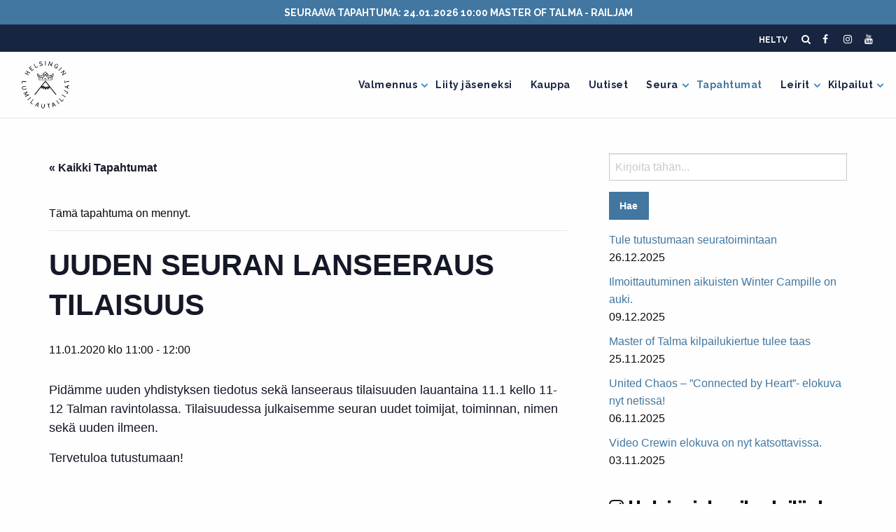

--- FILE ---
content_type: text/html; charset=UTF-8
request_url: https://helsinginlumilautailijat.fi/tapahtuma/uuden-seuran-lanseeraus-tilaisuus/
body_size: 27605
content:

<!doctype html>

  <html class="no-js"  lang="fi">

	<head>
		<meta charset="utf-8">
		
		<!-- Force IE to use the latest rendering engine available -->
		<meta http-equiv="X-UA-Compatible" content="IE=edge">
        <meta name="google-site-verification" content="oN9q5jpGYBv3TY3YbfHkXXmTvevK3UG8MBwqy8jisOc" />
		<!-- Mobile Meta -->
		<meta name="viewport" content="width=device-width, initial-scale=1.0">
		<meta class="foundation-mq">
		
		<!-- If Site Icon isn't set in customizer -->
					<!-- Icons & Favicons -->
			<link rel="icon" href="https://helsinginlumilautailijat.fi/wp-content/themes/hl2/favicon.png">
			<link href="https://helsinginlumilautailijat.fi/wp-content/themes/hl2/assets/images/apple-icon-touch.png" rel="apple-touch-icon" />	
	    
		<link rel="pingback" href="https://helsinginlumilautailijat.fi/xmlrpc.php">

		<link rel='stylesheet' id='tribe-events-views-v2-bootstrap-datepicker-styles-css' href='https://helsinginlumilautailijat.fi/wp-content/plugins/the-events-calendar/vendor/bootstrap-datepicker/css/bootstrap-datepicker.standalone.min.css?ver=6.15.12.2' type='text/css' media='all' />
<link rel='stylesheet' id='tec-variables-skeleton-css' href='https://helsinginlumilautailijat.fi/wp-content/plugins/the-events-calendar/common/build/css/variables-skeleton.css?ver=6.10.0' type='text/css' media='all' />
<link rel='stylesheet' id='tribe-common-skeleton-style-css' href='https://helsinginlumilautailijat.fi/wp-content/plugins/the-events-calendar/common/build/css/common-skeleton.css?ver=6.10.0' type='text/css' media='all' />
<link rel='stylesheet' id='tribe-tooltipster-css-css' href='https://helsinginlumilautailijat.fi/wp-content/plugins/the-events-calendar/common/vendor/tooltipster/tooltipster.bundle.min.css?ver=6.10.0' type='text/css' media='all' />
<link rel='stylesheet' id='tribe-events-views-v2-skeleton-css' href='https://helsinginlumilautailijat.fi/wp-content/plugins/the-events-calendar/build/css/views-skeleton.css?ver=6.15.12.2' type='text/css' media='all' />
<link rel='stylesheet' id='tec-variables-full-css' href='https://helsinginlumilautailijat.fi/wp-content/plugins/the-events-calendar/common/build/css/variables-full.css?ver=6.10.0' type='text/css' media='all' />
<link rel='stylesheet' id='tribe-common-full-style-css' href='https://helsinginlumilautailijat.fi/wp-content/plugins/the-events-calendar/common/build/css/common-full.css?ver=6.10.0' type='text/css' media='all' />
<link rel='stylesheet' id='tribe-events-views-v2-full-css' href='https://helsinginlumilautailijat.fi/wp-content/plugins/the-events-calendar/build/css/views-full.css?ver=6.15.12.2' type='text/css' media='all' />
<link rel='stylesheet' id='tribe-events-views-v2-print-css' href='https://helsinginlumilautailijat.fi/wp-content/plugins/the-events-calendar/build/css/views-print.css?ver=6.15.12.2' type='text/css' media='print' />
<meta name='robots' content='index, follow, max-image-preview:large, max-snippet:-1, max-video-preview:-1' />

	<!-- This site is optimized with the Yoast SEO plugin v26.6 - https://yoast.com/wordpress/plugins/seo/ -->
	<title>UUDEN SEURAN LANSEERAUS TILAISUUS - Helsingin Lumilautailijat RY</title>
	<link rel="canonical" href="https://helsinginlumilautailijat.fi/tapahtuma/uuden-seuran-lanseeraus-tilaisuus/" />
	<meta property="og:locale" content="fi_FI" />
	<meta property="og:type" content="article" />
	<meta property="og:title" content="UUDEN SEURAN LANSEERAUS TILAISUUS - Helsingin Lumilautailijat RY" />
	<meta property="og:description" content="Pidämme uuden yhdistyksen tiedotus sekä lanseeraus tilaisuuden lauantaina 11.1 kello 11-12 Talman ravintolassa. Tilaisuudessa julkaisemme... Read more &raquo;" />
	<meta property="og:url" content="https://helsinginlumilautailijat.fi/tapahtuma/uuden-seuran-lanseeraus-tilaisuus/" />
	<meta property="og:site_name" content="Helsingin Lumilautailijat RY" />
	<meta property="article:modified_time" content="2020-01-07T15:59:12+00:00" />
	<meta name="twitter:card" content="summary_large_image" />
	<script type="application/ld+json" class="yoast-schema-graph">{"@context":"https://schema.org","@graph":[{"@type":"WebPage","@id":"https://helsinginlumilautailijat.fi/tapahtuma/uuden-seuran-lanseeraus-tilaisuus/","url":"https://helsinginlumilautailijat.fi/tapahtuma/uuden-seuran-lanseeraus-tilaisuus/","name":"UUDEN SEURAN LANSEERAUS TILAISUUS - Helsingin Lumilautailijat RY","isPartOf":{"@id":"https://helsinginlumilautailijat.fi/#website"},"datePublished":"2019-12-14T08:59:07+00:00","dateModified":"2020-01-07T15:59:12+00:00","breadcrumb":{"@id":"https://helsinginlumilautailijat.fi/tapahtuma/uuden-seuran-lanseeraus-tilaisuus/#breadcrumb"},"inLanguage":"fi","potentialAction":[{"@type":"ReadAction","target":["https://helsinginlumilautailijat.fi/tapahtuma/uuden-seuran-lanseeraus-tilaisuus/"]}]},{"@type":"BreadcrumbList","@id":"https://helsinginlumilautailijat.fi/tapahtuma/uuden-seuran-lanseeraus-tilaisuus/#breadcrumb","itemListElement":[{"@type":"ListItem","position":1,"name":"Home","item":"https://helsinginlumilautailijat.fi/"},{"@type":"ListItem","position":2,"name":"Tapahtumat","item":"https://helsinginlumilautailijat.fi/tapahtumat/"},{"@type":"ListItem","position":3,"name":"UUDEN SEURAN LANSEERAUS TILAISUUS"}]},{"@type":"WebSite","@id":"https://helsinginlumilautailijat.fi/#website","url":"https://helsinginlumilautailijat.fi/","name":"Helsingin Lumilautailijat RY","description":"","publisher":{"@id":"https://helsinginlumilautailijat.fi/#organization"},"potentialAction":[{"@type":"SearchAction","target":{"@type":"EntryPoint","urlTemplate":"https://helsinginlumilautailijat.fi/?s={search_term_string}"},"query-input":{"@type":"PropertyValueSpecification","valueRequired":true,"valueName":"search_term_string"}}],"inLanguage":"fi"},{"@type":"Organization","@id":"https://helsinginlumilautailijat.fi/#organization","name":"Helsingin Lumilautailijat RY","url":"https://helsinginlumilautailijat.fi/","logo":{"@type":"ImageObject","inLanguage":"fi","@id":"https://helsinginlumilautailijat.fi/#/schema/logo/image/","url":"https://helsinginlumilautailijat.fi/wp-content/uploads/HL_logo_1080x1080_white-01-1-e1585077714666.png","contentUrl":"https://helsinginlumilautailijat.fi/wp-content/uploads/HL_logo_1080x1080_white-01-1-e1585077714666.png","width":300,"height":300,"caption":"Helsingin Lumilautailijat RY"},"image":{"@id":"https://helsinginlumilautailijat.fi/#/schema/logo/image/"}},{"@type":"Event","name":"UUDEN SEURAN LANSEERAUS TILAISUUS","description":"Pidämme uuden yhdistyksen tiedotus sekä lanseeraus tilaisuuden lauantaina 11.1 kello 11-12 Talman ravintolassa. Tilaisuudessa julkaisemme<a class=\"excerpt-read-more\" href=\"https://helsinginlumilautailijat.fi/tapahtuma/uuden-seuran-lanseeraus-tilaisuus/\" title=\"ReadUUDEN SEURAN LANSEERAUS TILAISUUS\">... Read more &raquo;</a>","url":"https://helsinginlumilautailijat.fi/tapahtuma/uuden-seuran-lanseeraus-tilaisuus/","eventAttendanceMode":"https://schema.org/OfflineEventAttendanceMode","eventStatus":"https://schema.org/EventScheduled","startDate":"2020-01-11T11:00:00+02:00","endDate":"2020-01-11T12:00:00+02:00","location":{"description":""},"@id":"https://helsinginlumilautailijat.fi/tapahtuma/uuden-seuran-lanseeraus-tilaisuus/#event","mainEntityOfPage":{"@id":"https://helsinginlumilautailijat.fi/tapahtuma/uuden-seuran-lanseeraus-tilaisuus/"}}]}</script>
	<!-- / Yoast SEO plugin. -->


<link rel='dns-prefetch' href='//fonts.googleapis.com' />
<link rel='dns-prefetch' href='//maxcdn.bootstrapcdn.com' />
<link rel="alternate" type="application/rss+xml" title="Helsingin Lumilautailijat RY &raquo; syöte" href="https://helsinginlumilautailijat.fi/feed/" />
<link rel="alternate" type="application/rss+xml" title="Helsingin Lumilautailijat RY &raquo; kommenttien syöte" href="https://helsinginlumilautailijat.fi/comments/feed/" />
<link rel="alternate" type="text/calendar" title="Helsingin Lumilautailijat RY &raquo; iCal-syöte" href="https://helsinginlumilautailijat.fi/tapahtumat/?ical=1" />
<link rel="alternate" title="oEmbed (JSON)" type="application/json+oembed" href="https://helsinginlumilautailijat.fi/wp-json/oembed/1.0/embed?url=https%3A%2F%2Fhelsinginlumilautailijat.fi%2Ftapahtuma%2Fuuden-seuran-lanseeraus-tilaisuus%2F" />
<link rel="alternate" title="oEmbed (XML)" type="text/xml+oembed" href="https://helsinginlumilautailijat.fi/wp-json/oembed/1.0/embed?url=https%3A%2F%2Fhelsinginlumilautailijat.fi%2Ftapahtuma%2Fuuden-seuran-lanseeraus-tilaisuus%2F&#038;format=xml" />
<style id='wp-img-auto-sizes-contain-inline-css' type='text/css'>
img:is([sizes=auto i],[sizes^="auto," i]){contain-intrinsic-size:3000px 1500px}
/*# sourceURL=wp-img-auto-sizes-contain-inline-css */
</style>
<link rel='stylesheet' id='sbi_styles-css' href='https://helsinginlumilautailijat.fi/wp-content/plugins/instagram-feed/css/sbi-styles.min.css?ver=6.10.0' type='text/css' media='all' />
<link rel='stylesheet' id='tribe-events-v2-single-skeleton-css' href='https://helsinginlumilautailijat.fi/wp-content/plugins/the-events-calendar/build/css/tribe-events-single-skeleton.css?ver=6.15.12.2' type='text/css' media='all' />
<link rel='stylesheet' id='tribe-events-v2-single-skeleton-full-css' href='https://helsinginlumilautailijat.fi/wp-content/plugins/the-events-calendar/build/css/tribe-events-single-full.css?ver=6.15.12.2' type='text/css' media='all' />
<style id='wp-emoji-styles-inline-css' type='text/css'>

	img.wp-smiley, img.emoji {
		display: inline !important;
		border: none !important;
		box-shadow: none !important;
		height: 1em !important;
		width: 1em !important;
		margin: 0 0.07em !important;
		vertical-align: -0.1em !important;
		background: none !important;
		padding: 0 !important;
	}
/*# sourceURL=wp-emoji-styles-inline-css */
</style>
<link rel='stylesheet' id='wp-block-library-css' href='https://helsinginlumilautailijat.fi/wp-includes/css/dist/block-library/style.min.css?ver=6.9' type='text/css' media='all' />
<style id='global-styles-inline-css' type='text/css'>
:root{--wp--preset--aspect-ratio--square: 1;--wp--preset--aspect-ratio--4-3: 4/3;--wp--preset--aspect-ratio--3-4: 3/4;--wp--preset--aspect-ratio--3-2: 3/2;--wp--preset--aspect-ratio--2-3: 2/3;--wp--preset--aspect-ratio--16-9: 16/9;--wp--preset--aspect-ratio--9-16: 9/16;--wp--preset--color--black: #000000;--wp--preset--color--cyan-bluish-gray: #abb8c3;--wp--preset--color--white: #ffffff;--wp--preset--color--pale-pink: #f78da7;--wp--preset--color--vivid-red: #cf2e2e;--wp--preset--color--luminous-vivid-orange: #ff6900;--wp--preset--color--luminous-vivid-amber: #fcb900;--wp--preset--color--light-green-cyan: #7bdcb5;--wp--preset--color--vivid-green-cyan: #00d084;--wp--preset--color--pale-cyan-blue: #8ed1fc;--wp--preset--color--vivid-cyan-blue: #0693e3;--wp--preset--color--vivid-purple: #9b51e0;--wp--preset--gradient--vivid-cyan-blue-to-vivid-purple: linear-gradient(135deg,rgb(6,147,227) 0%,rgb(155,81,224) 100%);--wp--preset--gradient--light-green-cyan-to-vivid-green-cyan: linear-gradient(135deg,rgb(122,220,180) 0%,rgb(0,208,130) 100%);--wp--preset--gradient--luminous-vivid-amber-to-luminous-vivid-orange: linear-gradient(135deg,rgb(252,185,0) 0%,rgb(255,105,0) 100%);--wp--preset--gradient--luminous-vivid-orange-to-vivid-red: linear-gradient(135deg,rgb(255,105,0) 0%,rgb(207,46,46) 100%);--wp--preset--gradient--very-light-gray-to-cyan-bluish-gray: linear-gradient(135deg,rgb(238,238,238) 0%,rgb(169,184,195) 100%);--wp--preset--gradient--cool-to-warm-spectrum: linear-gradient(135deg,rgb(74,234,220) 0%,rgb(151,120,209) 20%,rgb(207,42,186) 40%,rgb(238,44,130) 60%,rgb(251,105,98) 80%,rgb(254,248,76) 100%);--wp--preset--gradient--blush-light-purple: linear-gradient(135deg,rgb(255,206,236) 0%,rgb(152,150,240) 100%);--wp--preset--gradient--blush-bordeaux: linear-gradient(135deg,rgb(254,205,165) 0%,rgb(254,45,45) 50%,rgb(107,0,62) 100%);--wp--preset--gradient--luminous-dusk: linear-gradient(135deg,rgb(255,203,112) 0%,rgb(199,81,192) 50%,rgb(65,88,208) 100%);--wp--preset--gradient--pale-ocean: linear-gradient(135deg,rgb(255,245,203) 0%,rgb(182,227,212) 50%,rgb(51,167,181) 100%);--wp--preset--gradient--electric-grass: linear-gradient(135deg,rgb(202,248,128) 0%,rgb(113,206,126) 100%);--wp--preset--gradient--midnight: linear-gradient(135deg,rgb(2,3,129) 0%,rgb(40,116,252) 100%);--wp--preset--font-size--small: 13px;--wp--preset--font-size--medium: 20px;--wp--preset--font-size--large: 36px;--wp--preset--font-size--x-large: 42px;--wp--preset--spacing--20: 0.44rem;--wp--preset--spacing--30: 0.67rem;--wp--preset--spacing--40: 1rem;--wp--preset--spacing--50: 1.5rem;--wp--preset--spacing--60: 2.25rem;--wp--preset--spacing--70: 3.38rem;--wp--preset--spacing--80: 5.06rem;--wp--preset--shadow--natural: 6px 6px 9px rgba(0, 0, 0, 0.2);--wp--preset--shadow--deep: 12px 12px 50px rgba(0, 0, 0, 0.4);--wp--preset--shadow--sharp: 6px 6px 0px rgba(0, 0, 0, 0.2);--wp--preset--shadow--outlined: 6px 6px 0px -3px rgb(255, 255, 255), 6px 6px rgb(0, 0, 0);--wp--preset--shadow--crisp: 6px 6px 0px rgb(0, 0, 0);}:where(.is-layout-flex){gap: 0.5em;}:where(.is-layout-grid){gap: 0.5em;}body .is-layout-flex{display: flex;}.is-layout-flex{flex-wrap: wrap;align-items: center;}.is-layout-flex > :is(*, div){margin: 0;}body .is-layout-grid{display: grid;}.is-layout-grid > :is(*, div){margin: 0;}:where(.wp-block-columns.is-layout-flex){gap: 2em;}:where(.wp-block-columns.is-layout-grid){gap: 2em;}:where(.wp-block-post-template.is-layout-flex){gap: 1.25em;}:where(.wp-block-post-template.is-layout-grid){gap: 1.25em;}.has-black-color{color: var(--wp--preset--color--black) !important;}.has-cyan-bluish-gray-color{color: var(--wp--preset--color--cyan-bluish-gray) !important;}.has-white-color{color: var(--wp--preset--color--white) !important;}.has-pale-pink-color{color: var(--wp--preset--color--pale-pink) !important;}.has-vivid-red-color{color: var(--wp--preset--color--vivid-red) !important;}.has-luminous-vivid-orange-color{color: var(--wp--preset--color--luminous-vivid-orange) !important;}.has-luminous-vivid-amber-color{color: var(--wp--preset--color--luminous-vivid-amber) !important;}.has-light-green-cyan-color{color: var(--wp--preset--color--light-green-cyan) !important;}.has-vivid-green-cyan-color{color: var(--wp--preset--color--vivid-green-cyan) !important;}.has-pale-cyan-blue-color{color: var(--wp--preset--color--pale-cyan-blue) !important;}.has-vivid-cyan-blue-color{color: var(--wp--preset--color--vivid-cyan-blue) !important;}.has-vivid-purple-color{color: var(--wp--preset--color--vivid-purple) !important;}.has-black-background-color{background-color: var(--wp--preset--color--black) !important;}.has-cyan-bluish-gray-background-color{background-color: var(--wp--preset--color--cyan-bluish-gray) !important;}.has-white-background-color{background-color: var(--wp--preset--color--white) !important;}.has-pale-pink-background-color{background-color: var(--wp--preset--color--pale-pink) !important;}.has-vivid-red-background-color{background-color: var(--wp--preset--color--vivid-red) !important;}.has-luminous-vivid-orange-background-color{background-color: var(--wp--preset--color--luminous-vivid-orange) !important;}.has-luminous-vivid-amber-background-color{background-color: var(--wp--preset--color--luminous-vivid-amber) !important;}.has-light-green-cyan-background-color{background-color: var(--wp--preset--color--light-green-cyan) !important;}.has-vivid-green-cyan-background-color{background-color: var(--wp--preset--color--vivid-green-cyan) !important;}.has-pale-cyan-blue-background-color{background-color: var(--wp--preset--color--pale-cyan-blue) !important;}.has-vivid-cyan-blue-background-color{background-color: var(--wp--preset--color--vivid-cyan-blue) !important;}.has-vivid-purple-background-color{background-color: var(--wp--preset--color--vivid-purple) !important;}.has-black-border-color{border-color: var(--wp--preset--color--black) !important;}.has-cyan-bluish-gray-border-color{border-color: var(--wp--preset--color--cyan-bluish-gray) !important;}.has-white-border-color{border-color: var(--wp--preset--color--white) !important;}.has-pale-pink-border-color{border-color: var(--wp--preset--color--pale-pink) !important;}.has-vivid-red-border-color{border-color: var(--wp--preset--color--vivid-red) !important;}.has-luminous-vivid-orange-border-color{border-color: var(--wp--preset--color--luminous-vivid-orange) !important;}.has-luminous-vivid-amber-border-color{border-color: var(--wp--preset--color--luminous-vivid-amber) !important;}.has-light-green-cyan-border-color{border-color: var(--wp--preset--color--light-green-cyan) !important;}.has-vivid-green-cyan-border-color{border-color: var(--wp--preset--color--vivid-green-cyan) !important;}.has-pale-cyan-blue-border-color{border-color: var(--wp--preset--color--pale-cyan-blue) !important;}.has-vivid-cyan-blue-border-color{border-color: var(--wp--preset--color--vivid-cyan-blue) !important;}.has-vivid-purple-border-color{border-color: var(--wp--preset--color--vivid-purple) !important;}.has-vivid-cyan-blue-to-vivid-purple-gradient-background{background: var(--wp--preset--gradient--vivid-cyan-blue-to-vivid-purple) !important;}.has-light-green-cyan-to-vivid-green-cyan-gradient-background{background: var(--wp--preset--gradient--light-green-cyan-to-vivid-green-cyan) !important;}.has-luminous-vivid-amber-to-luminous-vivid-orange-gradient-background{background: var(--wp--preset--gradient--luminous-vivid-amber-to-luminous-vivid-orange) !important;}.has-luminous-vivid-orange-to-vivid-red-gradient-background{background: var(--wp--preset--gradient--luminous-vivid-orange-to-vivid-red) !important;}.has-very-light-gray-to-cyan-bluish-gray-gradient-background{background: var(--wp--preset--gradient--very-light-gray-to-cyan-bluish-gray) !important;}.has-cool-to-warm-spectrum-gradient-background{background: var(--wp--preset--gradient--cool-to-warm-spectrum) !important;}.has-blush-light-purple-gradient-background{background: var(--wp--preset--gradient--blush-light-purple) !important;}.has-blush-bordeaux-gradient-background{background: var(--wp--preset--gradient--blush-bordeaux) !important;}.has-luminous-dusk-gradient-background{background: var(--wp--preset--gradient--luminous-dusk) !important;}.has-pale-ocean-gradient-background{background: var(--wp--preset--gradient--pale-ocean) !important;}.has-electric-grass-gradient-background{background: var(--wp--preset--gradient--electric-grass) !important;}.has-midnight-gradient-background{background: var(--wp--preset--gradient--midnight) !important;}.has-small-font-size{font-size: var(--wp--preset--font-size--small) !important;}.has-medium-font-size{font-size: var(--wp--preset--font-size--medium) !important;}.has-large-font-size{font-size: var(--wp--preset--font-size--large) !important;}.has-x-large-font-size{font-size: var(--wp--preset--font-size--x-large) !important;}
/*# sourceURL=global-styles-inline-css */
</style>

<style id='classic-theme-styles-inline-css' type='text/css'>
/*! This file is auto-generated */
.wp-block-button__link{color:#fff;background-color:#32373c;border-radius:9999px;box-shadow:none;text-decoration:none;padding:calc(.667em + 2px) calc(1.333em + 2px);font-size:1.125em}.wp-block-file__button{background:#32373c;color:#fff;text-decoration:none}
/*# sourceURL=/wp-includes/css/classic-themes.min.css */
</style>
<link rel='stylesheet' id='contact-form-7-css' href='https://helsinginlumilautailijat.fi/wp-content/plugins/contact-form-7/includes/css/styles.css?ver=6.1.4' type='text/css' media='all' />
<link rel='stylesheet' id='site-css-css' href='https://helsinginlumilautailijat.fi/wp-content/themes/hl2/assets/styles/style.css?v=4&#038;ver=1576188884' type='text/css' media='all' />
<link rel='stylesheet' id='site-fonts-css' href='https://fonts.googleapis.com/css?family=Raleway%3A500%2C600%2C700%2C800%2C900&#038;display=swap&#038;ver=6.9' type='text/css' media='all' />
<link rel='stylesheet' id='site-icons-css' href='//maxcdn.bootstrapcdn.com/font-awesome/4.7.0/css/font-awesome.min.css?ver=6.9' type='text/css' media='all' />
<script type="text/javascript" src="https://helsinginlumilautailijat.fi/wp-includes/js/jquery/jquery.min.js?ver=3.7.1" id="jquery-core-js"></script>
<script type="text/javascript" src="https://helsinginlumilautailijat.fi/wp-includes/js/jquery/jquery-migrate.min.js?ver=3.4.1" id="jquery-migrate-js"></script>
<script type="text/javascript" src="https://helsinginlumilautailijat.fi/wp-content/plugins/the-events-calendar/common/build/js/tribe-common.js?ver=9c44e11f3503a33e9540" id="tribe-common-js"></script>
<script type="text/javascript" src="https://helsinginlumilautailijat.fi/wp-content/plugins/the-events-calendar/build/js/views/breakpoints.js?ver=4208de2df2852e0b91ec" id="tribe-events-views-v2-breakpoints-js"></script>
<link rel="https://api.w.org/" href="https://helsinginlumilautailijat.fi/wp-json/" /><link rel="alternate" title="JSON" type="application/json" href="https://helsinginlumilautailijat.fi/wp-json/wp/v2/tribe_events/272" /><link rel='shortlink' href='https://helsinginlumilautailijat.fi/?p=272' />
<meta name="tec-api-version" content="v1"><meta name="tec-api-origin" content="https://helsinginlumilautailijat.fi"><link rel="alternate" href="https://helsinginlumilautailijat.fi/wp-json/tribe/events/v1/events/272" />		<style type="text/css" id="wp-custom-css">
			.header {
	overflow:visible;	
}
.dropdown.menu.medium-horizontal>li.opens-left>.is-dropdown-submenu {
	background: #fff;
	text-align:left;
	padding: 10px;
}
.dropdown.menu.medium-horizontal>li.opens-left>.is-dropdown-submenu li a {
	text-align:left !important;
}
.dropdown.menu>li.is-dropdown-submenu-parent>a:after {
	right: -2px;
}
.footer {
	margin-top: 0;	
}
.is-dropdown-submenu-parent.opens-left>.is-dropdown-submenu {
	right: auto;
	left: 100%;
	background: #fff;
}
.is-dropdown-submenu .is-dropdown-submenu-parent.opens-left>a:after {
	right: 0;
    left: 100%;
	border: 0;
	background: url("http://helsinginlumilautailijat.fi/wp-content/uploads/Arrow-blue.svg") no-repeat 0 0;
	display:inline-block;
	background-size: 12px 11px;
	width: 20px;
	height: 20px;
	left: calc(100% - 13px);
}

.is-dropdown-submenu .is-dropdown-submenu-parent.opens-left.is-active >a {
	background: #fff !important;
 
}
.menu.submenu.is-dropdown-submenu.vertical {
    left: calc(100% + 10px);
}
.dropdown.menu.medium-horizontal>li.is-dropdown-submenu-parent>a:after {
	border: 0;
	background: url("http://helsinginlumilautailijat.fi/wp-content/uploads/Arrow-blue.svg") no-repeat -2px 4px;
	background-size: 12px 11px;
	width: 20px;
	height: 20px;
	left: calc(100% - 13px);
	transform: rotate(90deg);
}
.dropdown.menu.medium-horizontal>li.opens-left>.is-dropdown-submenu li a {
	font-weight: 600 !important;
}
.top-bar #main-nav li a {
	font-weight: 700 !important;
}
.top-bar .top-bar-right ul.menu li:last-child {
	/*display: none;**/
}
.banner-container {
	display:flex;
	flex-wrap: wrap;
	gap: 10px;
}

.banner-container a {
	width: calc(50% - 5px);
}

body.single-post .entry-content img.wp-post-image {
	margin-bottom:30px;
}

.widget_recent_entries {
	margin-bottom: 40px;
}

.footer-links ul li {
	width: 100%;
}
@media screen and (max-width: 768px) {
	.widget ul {
		margin: 0 0 0 10px;
		list-style:none;
	}
	.banner-container a img {
		max-width: 80px !important;
	}
}

.frontpage-content-block article .news-wrapper .fp-post:not(:first-child) figure img {
	max-height: 190px;
}		</style>
				<script data-ad-client="ca-pub-3404398252530764" async src="https://pagead2.googlesyndication.com/pagead/js/adsbygoogle.js"></script>	
	</head>
			
	<body class="wp-singular tribe_events-template-default single single-tribe_events postid-272 wp-custom-logo wp-theme-hl2 tribe-no-js page-template-hl-2-foundation-6 tribe-filter-live events-single tribe-events-style-full tribe-events-style-theme">

		<div class="off-canvas-wrapper">
			

			
			<div class="off-canvas-content" data-off-canvas-content>
                <div class="toptoplinks">
                                                                                            <section class="upcoming-event-wrapper">
                                <div class="upcoming-event">
                                    <p>
                                        <a href="https://helsinginlumilautailijat.fi/tapahtuma/master-of-talma-railjam-2/">Seuraava tapahtuma: 24.01.2026 10:00 Master of Talma - Railjam</a>
                                    </p>
                                </div>
                            </section>
                                                                                </div>
				<div class="master-top-navi">
                    <div class="inner-wrapper">
                        <div class="links">
                                                        
<form role="search" method="get" class="search-form" action="https://helsinginlumilautailijat.fi/">
	<label>
		<span class="screen-reader-text">Hakusana:</span>
		<input type="search" class="search-field" placeholder="Kirjoita tähän..." value="" name="s" title="Search for:" />
	</label>
	<input type="submit" class="search-submit button" value="Hae" />
</form>                        </div>
                        <div class="some">
                            <ul id="offcanvas-nav" class="vertical menu accordion-menu" data-accordion-menu><li id="menu-item-128" class="menu-item menu-item-type-post_type menu-item-object-page menu-item-128"><a href="https://helsinginlumilautailijat.fi/heltv/">HELTV</a></li>
</ul>                            <a href="#" class="search-button"><span class="fa fa-search"></span></a>
                            <a href="https://www.facebook.com/helsinginlumilautailijat" target="_blank"><span class="fa fa-facebook"></span></a>
                            <a href="https://www.instagram.com/helsinginlumilautailijat" target="_blank"><span class="fa fa-instagram"></span></a>
                            <a href="https://www.youtube.com/@helsinginlumilautailijat7162/videos" target="_blank"><span class="fa fa-youtube"></span></a>
                        </div>
                    </div>
                </div>    
				<header class="header" role="banner">
							
					 <!-- This navs will be applied to the topbar, above all content 
						  To see additional nav styles, visit the /parts directory -->
                    <div class="toptopbar">

                    </div>
					 
<div class="top-bar" id="top-bar-menu">
	<div class="top-bar-left float-left">
		<ul class="menu">
			<li><a href="https://helsinginlumilautailijat.fi/" class="custom-logo-link" rel="home"><img width="300" height="300" src="https://helsinginlumilautailijat.fi/wp-content/uploads/HL_logo_1080x1080_white-01-1-e1585077714666.png" class="custom-logo" alt="Helsingin Lumilautailijat RY" decoding="async" /></a></li>
		</ul>
	</div>
	<div class="top-bar-right show-for-medium">
		<ul id="main-nav" class="medium-horizontal menu" data-responsive-menu="accordion medium-dropdown "><li id="menu-item-7455" class="menu-item menu-item-type-post_type menu-item-object-page menu-item-has-children menu-item-7455"><a href="https://helsinginlumilautailijat.fi/valmennus/">Valmennus</a>
<ul class="menu">
	<li id="menu-item-7457" class="menu-item menu-item-type-custom menu-item-object-custom menu-item-7457"><a target="_blank" href="https://helsinginlumilautailijat.myclub.fi/flow/courses/public">Liity valmennukseen</a></li>
	<li id="menu-item-6402" class="menu-item menu-item-type-post_type menu-item-object-page menu-item-6402"><a href="https://helsinginlumilautailijat.fi/hinnasto/">Hinnasto</a></li>
	<li id="menu-item-6962" class="menu-item menu-item-type-post_type menu-item-object-page menu-item-6962"><a href="https://helsinginlumilautailijat.fi/tukea-harrastamiseen-vahavaraisille-perheille/">Tukea harrastamiseen vähävaraisille perheille</a></li>
	<li id="menu-item-4407" class="menu-item menu-item-type-post_type menu-item-object-page menu-item-4407"><a href="https://helsinginlumilautailijat.fi/kesatreenit/">Kesätreenit/syystreenit</a></li>
	<li id="menu-item-7670" class="menu-item menu-item-type-post_type menu-item-object-page menu-item-7670"><a href="https://helsinginlumilautailijat.fi/team-valmennusryhma/">Team valmennusryhmä</a></li>
	<li id="menu-item-4986" class="menu-item menu-item-type-post_type menu-item-object-page menu-item-has-children menu-item-4986"><a href="https://helsinginlumilautailijat.fi/junior-valmennus/">Juniori valmennus</a>
	<ul class="menu">
		<li id="menu-item-5002" class="menu-item menu-item-type-post_type menu-item-object-page menu-item-5002"><a href="https://helsinginlumilautailijat.fi/serena/">Serena</a></li>
		<li id="menu-item-5003" class="menu-item menu-item-type-post_type menu-item-object-page menu-item-5003"><a href="https://helsinginlumilautailijat.fi/sveitsi/">Sveitsi</a></li>
		<li id="menu-item-5004" class="menu-item menu-item-type-post_type menu-item-object-page menu-item-5004"><a href="https://helsinginlumilautailijat.fi/talma/">Talma</a></li>
		<li id="menu-item-5306" class="menu-item menu-item-type-post_type menu-item-object-page menu-item-5306"><a href="https://helsinginlumilautailijat.fi/vihti/">Vihti</a></li>
	</ul>
</li>
	<li id="menu-item-6430" class="menu-item menu-item-type-post_type menu-item-object-page menu-item-has-children menu-item-6430"><a href="https://helsinginlumilautailijat.fi/youth-17-24v-valmennus/">Youth (17-24v.) valmennus</a>
	<ul class="menu">
		<li id="menu-item-6445" class="menu-item menu-item-type-post_type menu-item-object-page menu-item-6445"><a href="https://helsinginlumilautailijat.fi/youth-sveitsi/">Youth Sveitsi</a></li>
		<li id="menu-item-6447" class="menu-item menu-item-type-post_type menu-item-object-page menu-item-6447"><a href="https://helsinginlumilautailijat.fi/youth-talma/">Youth Talma</a></li>
	</ul>
</li>
	<li id="menu-item-5307" class="menu-item menu-item-type-post_type menu-item-object-page menu-item-has-children menu-item-5307"><a href="https://helsinginlumilautailijat.fi/aikuisten-valmennus/">Aikuisten valmennus</a>
	<ul class="menu">
		<li id="menu-item-5309" class="menu-item menu-item-type-post_type menu-item-object-page menu-item-5309"><a href="https://helsinginlumilautailijat.fi/aikuisten-valmennus/seniors-sveitsi/">Seniors Sveitsi</a></li>
		<li id="menu-item-5308" class="menu-item menu-item-type-post_type menu-item-object-page menu-item-5308"><a href="https://helsinginlumilautailijat.fi/seniors-talma/">Seniors Talma</a></li>
	</ul>
</li>
	<li id="menu-item-7029" class="menu-item menu-item-type-post_type menu-item-object-page menu-item-has-children menu-item-7029"><a href="https://helsinginlumilautailijat.fi/oppaat/">Oppaat</a>
	<ul class="menu">
		<li id="menu-item-7030" class="menu-item menu-item-type-post_type menu-item-object-page menu-item-7030"><a href="https://helsinginlumilautailijat.fi/oppaat/grabiopas/">Gräbiopas</a></li>
	</ul>
</li>
</ul>
</li>
<li id="menu-item-1504" class="menu-item menu-item-type-custom menu-item-object-custom menu-item-1504"><a target="_blank" href="https://helsinginlumilautailijat.myclub.fi/flow/courses/8830501">Liity jäseneksi</a></li>
<li id="menu-item-7422" class="menu-item menu-item-type-custom menu-item-object-custom menu-item-7422"><a target="_blank" href="https://brandix.mycashflow.fi/category/91/helsingin-lumilautailijat-ry">Kauppa</a></li>
<li id="menu-item-21" class="menu-item menu-item-type-post_type menu-item-object-page current_page_parent menu-item-21"><a href="https://helsinginlumilautailijat.fi/uutiset/">Uutiset</a></li>
<li id="menu-item-4478" class="menu-item menu-item-type-custom menu-item-object-custom menu-item-has-children menu-item-4478"><a href="/seura">Seura</a>
<ul class="menu">
	<li id="menu-item-22" class="menu-item menu-item-type-post_type menu-item-object-page menu-item-22"><a href="https://helsinginlumilautailijat.fi/seura/">Tietoa meistä</a></li>
	<li id="menu-item-4866" class="menu-item menu-item-type-post_type menu-item-object-page menu-item-4866"><a href="https://helsinginlumilautailijat.fi/team/">Pro TEAM – Edustusjoukkue</a></li>
	<li id="menu-item-4635" class="menu-item menu-item-type-post_type menu-item-object-page menu-item-4635"><a href="https://helsinginlumilautailijat.fi/elokuvat/">Elokuvat</a></li>
	<li id="menu-item-4483" class="menu-item menu-item-type-post_type menu-item-object-page menu-item-4483"><a href="https://helsinginlumilautailijat.fi/saannot/">Toimintatavat &#038; Säännöt</a></li>
	<li id="menu-item-4479" class="menu-item menu-item-type-post_type menu-item-object-page menu-item-4479"><a href="https://helsinginlumilautailijat.fi/yrityksille/">Yhteistyökumppanuudet</a></li>
</ul>
</li>
<li id="menu-item-59" class="menu-item menu-item-type-post_type menu-item-object-page current-menu-item current_page_item menu-item-59"><a href="https://helsinginlumilautailijat.fi/tapahtumat/">Tapahtumat</a></li>
<li id="menu-item-7858" class="menu-item menu-item-type-post_type menu-item-object-page menu-item-has-children menu-item-7858"><a href="https://helsinginlumilautailijat.fi/leirit/">Leirit</a>
<ul class="menu">
	<li id="menu-item-7871" class="menu-item menu-item-type-custom menu-item-object-custom menu-item-7871"><a href="https://helsinginlumilautailijat.myclub.fi/flow/courses/10004464">Pyhä Winter Camp (aikuiset)</a></li>
</ul>
</li>
<li id="menu-item-3839" class="menu-item menu-item-type-custom menu-item-object-custom menu-item-has-children menu-item-3839"><a href="/kilpailut">Kilpailut</a>
<ul class="menu">
	<li id="menu-item-7616" class="menu-item menu-item-type-custom menu-item-object-custom menu-item-7616"><a href="https://helsinginlumilautailijat.fi/tapahtuma/master-of-talma-railjam-2/">Master of Talma &#8211; Railjam</a></li>
	<li id="menu-item-4896" class="menu-item menu-item-type-custom menu-item-object-custom menu-item-4896"><a href="https://helsinginlumilautailijat.fi/tapahtuma/master-of-talma-slopestyle-2/">Master of Talma &#8211; Slopestyle</a></li>
	<li id="menu-item-4898" class="menu-item menu-item-type-custom menu-item-object-custom menu-item-4898"><a href="https://helsinginlumilautailijat.fi/tapahtuma/master-of-talma-halfpipe-2/">Master of Talma &#8211; Halfpipe</a></li>
	<li id="menu-item-5155" class="menu-item menu-item-type-custom menu-item-object-custom menu-item-5155"><a href="https://helsinginlumilautailijat.fi/tapahtuma/suomi-cup-sveitsi-slopestyle-2/">Suomi Cup Sveitsi &#8211; Slopestyle</a></li>
	<li id="menu-item-5156" class="menu-item menu-item-type-custom menu-item-object-custom menu-item-5156"><a href="https://helsinginlumilautailijat.fi/tapahtuma/suomi-cup-sveitsi-big-air-2/">Suomi Cup Sveitsi &#8211; Big air</a></li>
	<li id="menu-item-7624" class="menu-item menu-item-type-custom menu-item-object-custom menu-item-7624"><a href="https://helsinginlumilautailijat.fi/tapahtuma/melter-railjam/">Melter Railjam 2026 &#8211; Invitational</a></li>
</ul>
</li>
</ul>	</div>
	<div class="top-bar-right float-right show-for-small-only">
		<ul class="menu">
			<li><button class="menu-icon" type="button" data-toggle="off-canvas">
                    <div></div>
                    <div></div>
                    <div></div>
                </button></li>
			<li><a data-toggle="off-canvas">Menu</a></li>
		</ul>
	</div>
</div>                    <!-- Load off-canvas container. Feel free to remove if not using. -->
                    
<div class="vertical menu accordion-menu" id="off-canvas" data-accordion-menu data-submenu-toggle="true">

	
		<div id="nav_menu-2" class="widget widget_nav_menu"><h4 class="widgettitle">Menu</h4><div class="menu-mainmenu-container"><ul id="menu-mainmenu" class="menu"><li class="menu-item menu-item-type-post_type menu-item-object-page menu-item-has-children menu-item-7455"><a href="https://helsinginlumilautailijat.fi/valmennus/">Valmennus</a>
<ul class="sub-menu">
	<li class="menu-item menu-item-type-custom menu-item-object-custom menu-item-7457"><a target="_blank" href="https://helsinginlumilautailijat.myclub.fi/flow/courses/public">Liity valmennukseen</a></li>
	<li class="menu-item menu-item-type-post_type menu-item-object-page menu-item-6402"><a href="https://helsinginlumilautailijat.fi/hinnasto/">Hinnasto</a></li>
	<li class="menu-item menu-item-type-post_type menu-item-object-page menu-item-6962"><a href="https://helsinginlumilautailijat.fi/tukea-harrastamiseen-vahavaraisille-perheille/">Tukea harrastamiseen vähävaraisille perheille</a></li>
	<li class="menu-item menu-item-type-post_type menu-item-object-page menu-item-4407"><a href="https://helsinginlumilautailijat.fi/kesatreenit/">Kesätreenit/syystreenit</a></li>
	<li class="menu-item menu-item-type-post_type menu-item-object-page menu-item-7670"><a href="https://helsinginlumilautailijat.fi/team-valmennusryhma/">Team valmennusryhmä</a></li>
	<li class="menu-item menu-item-type-post_type menu-item-object-page menu-item-has-children menu-item-4986"><a href="https://helsinginlumilautailijat.fi/junior-valmennus/">Juniori valmennus</a>
	<ul class="sub-menu">
		<li class="menu-item menu-item-type-post_type menu-item-object-page menu-item-5002"><a href="https://helsinginlumilautailijat.fi/serena/">Serena</a></li>
		<li class="menu-item menu-item-type-post_type menu-item-object-page menu-item-5003"><a href="https://helsinginlumilautailijat.fi/sveitsi/">Sveitsi</a></li>
		<li class="menu-item menu-item-type-post_type menu-item-object-page menu-item-5004"><a href="https://helsinginlumilautailijat.fi/talma/">Talma</a></li>
		<li class="menu-item menu-item-type-post_type menu-item-object-page menu-item-5306"><a href="https://helsinginlumilautailijat.fi/vihti/">Vihti</a></li>
	</ul>
</li>
	<li class="menu-item menu-item-type-post_type menu-item-object-page menu-item-has-children menu-item-6430"><a href="https://helsinginlumilautailijat.fi/youth-17-24v-valmennus/">Youth (17-24v.) valmennus</a>
	<ul class="sub-menu">
		<li class="menu-item menu-item-type-post_type menu-item-object-page menu-item-6445"><a href="https://helsinginlumilautailijat.fi/youth-sveitsi/">Youth Sveitsi</a></li>
		<li class="menu-item menu-item-type-post_type menu-item-object-page menu-item-6447"><a href="https://helsinginlumilautailijat.fi/youth-talma/">Youth Talma</a></li>
	</ul>
</li>
	<li class="menu-item menu-item-type-post_type menu-item-object-page menu-item-has-children menu-item-5307"><a href="https://helsinginlumilautailijat.fi/aikuisten-valmennus/">Aikuisten valmennus</a>
	<ul class="sub-menu">
		<li class="menu-item menu-item-type-post_type menu-item-object-page menu-item-5309"><a href="https://helsinginlumilautailijat.fi/aikuisten-valmennus/seniors-sveitsi/">Seniors Sveitsi</a></li>
		<li class="menu-item menu-item-type-post_type menu-item-object-page menu-item-5308"><a href="https://helsinginlumilautailijat.fi/seniors-talma/">Seniors Talma</a></li>
	</ul>
</li>
	<li class="menu-item menu-item-type-post_type menu-item-object-page menu-item-has-children menu-item-7029"><a href="https://helsinginlumilautailijat.fi/oppaat/">Oppaat</a>
	<ul class="sub-menu">
		<li class="menu-item menu-item-type-post_type menu-item-object-page menu-item-7030"><a href="https://helsinginlumilautailijat.fi/oppaat/grabiopas/">Gräbiopas</a></li>
	</ul>
</li>
</ul>
</li>
<li class="menu-item menu-item-type-custom menu-item-object-custom menu-item-1504"><a target="_blank" href="https://helsinginlumilautailijat.myclub.fi/flow/courses/8830501">Liity jäseneksi</a></li>
<li class="menu-item menu-item-type-custom menu-item-object-custom menu-item-7422"><a target="_blank" href="https://brandix.mycashflow.fi/category/91/helsingin-lumilautailijat-ry">Kauppa</a></li>
<li class="menu-item menu-item-type-post_type menu-item-object-page current_page_parent menu-item-21"><a href="https://helsinginlumilautailijat.fi/uutiset/">Uutiset</a></li>
<li class="menu-item menu-item-type-custom menu-item-object-custom menu-item-has-children menu-item-4478"><a href="/seura">Seura</a>
<ul class="sub-menu">
	<li class="menu-item menu-item-type-post_type menu-item-object-page menu-item-22"><a href="https://helsinginlumilautailijat.fi/seura/">Tietoa meistä</a></li>
	<li class="menu-item menu-item-type-post_type menu-item-object-page menu-item-4866"><a href="https://helsinginlumilautailijat.fi/team/">Pro TEAM – Edustusjoukkue</a></li>
	<li class="menu-item menu-item-type-post_type menu-item-object-page menu-item-4635"><a href="https://helsinginlumilautailijat.fi/elokuvat/">Elokuvat</a></li>
	<li class="menu-item menu-item-type-post_type menu-item-object-page menu-item-4483"><a href="https://helsinginlumilautailijat.fi/saannot/">Toimintatavat &#038; Säännöt</a></li>
	<li class="menu-item menu-item-type-post_type menu-item-object-page menu-item-4479"><a href="https://helsinginlumilautailijat.fi/yrityksille/">Yhteistyökumppanuudet</a></li>
</ul>
</li>
<li class="menu-item menu-item-type-post_type menu-item-object-page current-menu-item current_page_item menu-item-59"><a href="https://helsinginlumilautailijat.fi/tapahtumat/">Tapahtumat</a></li>
<li class="menu-item menu-item-type-post_type menu-item-object-page menu-item-has-children menu-item-7858"><a href="https://helsinginlumilautailijat.fi/leirit/">Leirit</a>
<ul class="sub-menu">
	<li class="menu-item menu-item-type-custom menu-item-object-custom menu-item-7871"><a href="https://helsinginlumilautailijat.myclub.fi/flow/courses/10004464">Pyhä Winter Camp (aikuiset)</a></li>
</ul>
</li>
<li class="menu-item menu-item-type-custom menu-item-object-custom menu-item-has-children menu-item-3839"><a href="/kilpailut">Kilpailut</a>
<ul class="sub-menu">
	<li class="menu-item menu-item-type-custom menu-item-object-custom menu-item-7616"><a href="https://helsinginlumilautailijat.fi/tapahtuma/master-of-talma-railjam-2/">Master of Talma &#8211; Railjam</a></li>
	<li class="menu-item menu-item-type-custom menu-item-object-custom menu-item-4896"><a href="https://helsinginlumilautailijat.fi/tapahtuma/master-of-talma-slopestyle-2/">Master of Talma &#8211; Slopestyle</a></li>
	<li class="menu-item menu-item-type-custom menu-item-object-custom menu-item-4898"><a href="https://helsinginlumilautailijat.fi/tapahtuma/master-of-talma-halfpipe-2/">Master of Talma &#8211; Halfpipe</a></li>
	<li class="menu-item menu-item-type-custom menu-item-object-custom menu-item-5155"><a href="https://helsinginlumilautailijat.fi/tapahtuma/suomi-cup-sveitsi-slopestyle-2/">Suomi Cup Sveitsi &#8211; Slopestyle</a></li>
	<li class="menu-item menu-item-type-custom menu-item-object-custom menu-item-5156"><a href="https://helsinginlumilautailijat.fi/tapahtuma/suomi-cup-sveitsi-big-air-2/">Suomi Cup Sveitsi &#8211; Big air</a></li>
	<li class="menu-item menu-item-type-custom menu-item-object-custom menu-item-7624"><a href="https://helsinginlumilautailijat.fi/tapahtuma/melter-railjam/">Melter Railjam 2026 &#8211; Invitational</a></li>
</ul>
</li>
</ul></div></div>
	
</div>

				</header> <!-- end .header -->	
	<div class="content">
	
		<div class="inner-content grid-x grid-margin-x grid-padding-x">
	
		    <main class="main small-12 large-8 medium-8 cell" role="main">
				
				
			    	
<article id="post-0" class="post-0 page type-page status-publish hentry" role="article" itemscope itemtype="http://schema.org/WebPage">
						
	<header class="article-header">
		<h1 class="page-title h2"></h1>
	</header> <!-- end article header -->
					
    <section class="entry-content" itemprop="text">
	    <section id="tribe-events" role="main"><div class="tribe-events-before-html"></div><span class="tribe-events-ajax-loading"><img class="tribe-events-spinner-medium" src="https://helsinginlumilautailijat.fi/wp-content/plugins/the-events-calendar/src/resources/images/tribe-loading.gif" alt="Ladataan Tapahtumat" /></span>
<div id="tribe-events-content" class="tribe-events-single">

	<p class="tribe-events-back">
		<a href="https://helsinginlumilautailijat.fi/tapahtumat/"> &laquo; Kaikki Tapahtumat</a>
	</p>

	<!-- Notices -->
	<div class="tribe-events-notices"><ul><li>Tämä tapahtuma on mennyt.</li></ul></div>
	<h1 class="tribe-events-single-event-title">UUDEN SEURAN LANSEERAUS TILAISUUS</h1>
	<div class="tribe-events-schedule tribe-clearfix">
		<div><span class="tribe-event-date-start">11.01.2020 klo 11:00</span> - <span class="tribe-event-time">12:00</span></div>			</div>

	<!-- Event header -->
	<div id="tribe-events-header"  data-title="UUDEN SEURAN LANSEERAUS TILAISUUS - Helsingin Lumilautailijat RY" data-viewtitle="UUDEN SEURAN LANSEERAUS TILAISUUS">
		<!-- Navigation -->
		<nav class="tribe-events-nav-pagination" aria-label="Tapahtuma navigointi">
			<ul class="tribe-events-sub-nav">
				<li class="tribe-events-nav-previous"><a href="https://helsinginlumilautailijat.fi/tapahtuma/kauden-avajaiset-talmassa/"><span>&laquo;</span> 2020 AVAUS SESSARIT TALMASSA</a></li>
				<li class="tribe-events-nav-next"><a href="https://helsinginlumilautailijat.fi/tapahtuma/liikuntamylly-tramppa/">LIIKUNTAMYLLY TRAMPPA <span>&raquo;</span></a></li>
			</ul>
			<!-- .tribe-events-sub-nav -->
		</nav>
	</div>
	<!-- #tribe-events-header -->

			<div id="post-272" class="post-272 tribe_events type-tribe_events status-publish hentry">
			<!-- Event featured image, but exclude link -->
			
			<!-- Event content -->
						<div class="tribe-events-single-event-description tribe-events-content">
				<p>Pidämme uuden yhdistyksen tiedotus sekä lanseeraus tilaisuuden lauantaina 11.1 kello 11-12 Talman ravintolassa. Tilaisuudessa julkaisemme seuran uudet toimijat, toiminnan, nimen sekä uuden ilmeen.</p>
<p>Tervetuloa tutustumaan!</p>
			</div>
			<!-- .tribe-events-single-event-description -->
			<div class="tribe-events tribe-common">
	<div class="tribe-events-c-subscribe-dropdown__container">
		<div class="tribe-events-c-subscribe-dropdown">
			<div class="tribe-common-c-btn-border tribe-events-c-subscribe-dropdown__button">
				<svg
	 class="tribe-common-c-svgicon tribe-common-c-svgicon--cal-export tribe-events-c-subscribe-dropdown__export-icon" 	aria-hidden="true"
	viewBox="0 0 23 17"
	xmlns="http://www.w3.org/2000/svg"
>
	<path fill-rule="evenodd" clip-rule="evenodd" d="M.128.896V16.13c0 .211.145.383.323.383h15.354c.179 0 .323-.172.323-.383V.896c0-.212-.144-.383-.323-.383H.451C.273.513.128.684.128.896Zm16 6.742h-.901V4.679H1.009v10.729h14.218v-3.336h.901V7.638ZM1.01 1.614h14.218v2.058H1.009V1.614Z" />
	<path d="M20.5 9.846H8.312M18.524 6.953l2.89 2.909-2.855 2.855" stroke-width="1.2" stroke-linecap="round" stroke-linejoin="round"/>
</svg>
				<button
					class="tribe-events-c-subscribe-dropdown__button-text"
					aria-expanded="false"
					aria-controls="tribe-events-subscribe-dropdown-content"
					aria-label="View links to add events to your calendar"
				>
					Lisää kalenteriin				</button>
				<svg
	 class="tribe-common-c-svgicon tribe-common-c-svgicon--caret-down tribe-events-c-subscribe-dropdown__button-icon" 	aria-hidden="true"
	viewBox="0 0 10 7"
	xmlns="http://www.w3.org/2000/svg"
>
	<path fill-rule="evenodd" clip-rule="evenodd" d="M1.008.609L5 4.6 8.992.61l.958.958L5 6.517.05 1.566l.958-.958z" class="tribe-common-c-svgicon__svg-fill"/>
</svg>
			</div>
			<div id="tribe-events-subscribe-dropdown-content" class="tribe-events-c-subscribe-dropdown__content">
				<ul class="tribe-events-c-subscribe-dropdown__list">
											
<li class="tribe-events-c-subscribe-dropdown__list-item tribe-events-c-subscribe-dropdown__list-item--gcal">
	<a
		href="https://www.google.com/calendar/event?action=TEMPLATE&#038;dates=20200111T110000/20200111T120000&#038;text=UUDEN%20SEURAN%20LANSEERAUS%20TILAISUUS&#038;details=Pid%C3%A4mme+uuden+yhdistyksen+tiedotus+sek%C3%A4+lanseeraus+tilaisuuden+lauantaina+11.1+kello+11-12+Talman+ravintolassa.+Tilaisuudessa+julkaisemme+seuran+uudet+toimijat%2C+toiminnan%2C+nimen+sek%C3%A4+uuden+ilmeen.Tervetuloa+tutustumaan%21&#038;trp=false&#038;ctz=UTC+2&#038;sprop=website:https://helsinginlumilautailijat.fi"
		class="tribe-events-c-subscribe-dropdown__list-item-link"
		target="_blank"
		rel="noopener noreferrer nofollow noindex"
	>
		Google-kalenteri	</a>
</li>
											
<li class="tribe-events-c-subscribe-dropdown__list-item tribe-events-c-subscribe-dropdown__list-item--ical">
	<a
		href="webcal://helsinginlumilautailijat.fi/tapahtuma/uuden-seuran-lanseeraus-tilaisuus/?ical=1"
		class="tribe-events-c-subscribe-dropdown__list-item-link"
		target="_blank"
		rel="noopener noreferrer nofollow noindex"
	>
		iCalendar	</a>
</li>
											
<li class="tribe-events-c-subscribe-dropdown__list-item tribe-events-c-subscribe-dropdown__list-item--outlook-365">
	<a
		href="https://outlook.office.com/owa/?path=/calendar/action/compose&#038;rrv=addevent&#038;startdt=2020-01-11T11%3A00%3A00%2B02%3A00&#038;enddt=2020-01-11T12%3A00%3A00%2B02%3A00&#038;location&#038;subject=UUDEN%20SEURAN%20LANSEERAUS%20TILAISUUS&#038;body=Pid%C3%A4mme%20uuden%20yhdistyksen%20tiedotus%20sek%C3%A4%20lanseeraus%20tilaisuuden%20lauantaina%2011.1%20kello%2011-12%20Talman%20ravintolassa.%20Tilaisuudessa%20julkaisemme%20seuran%20uudet%20toimijat%2C%20toiminnan%2C%20nimen%20sek%C3%A4%20uuden%20ilmeen.Tervetuloa%20tutustumaan%21"
		class="tribe-events-c-subscribe-dropdown__list-item-link"
		target="_blank"
		rel="noopener noreferrer nofollow noindex"
	>
		Outlook 365	</a>
</li>
											
<li class="tribe-events-c-subscribe-dropdown__list-item tribe-events-c-subscribe-dropdown__list-item--outlook-live">
	<a
		href="https://outlook.live.com/owa/?path=/calendar/action/compose&#038;rrv=addevent&#038;startdt=2020-01-11T11%3A00%3A00%2B02%3A00&#038;enddt=2020-01-11T12%3A00%3A00%2B02%3A00&#038;location&#038;subject=UUDEN%20SEURAN%20LANSEERAUS%20TILAISUUS&#038;body=Pid%C3%A4mme%20uuden%20yhdistyksen%20tiedotus%20sek%C3%A4%20lanseeraus%20tilaisuuden%20lauantaina%2011.1%20kello%2011-12%20Talman%20ravintolassa.%20Tilaisuudessa%20julkaisemme%20seuran%20uudet%20toimijat%2C%20toiminnan%2C%20nimen%20sek%C3%A4%20uuden%20ilmeen.Tervetuloa%20tutustumaan%21"
		class="tribe-events-c-subscribe-dropdown__list-item-link"
		target="_blank"
		rel="noopener noreferrer nofollow noindex"
	>
		Outlook Live	</a>
</li>
									</ul>
			</div>
		</div>
	</div>
</div>

			<!-- Event meta -->
						
	<div class="tribe-events-single-section tribe-events-event-meta primary tribe-clearfix">


<div class="tribe-events-meta-group tribe-events-meta-group-details">
	<h2 class="tribe-events-single-section-title"> Tiedot </h2>
	<ul class="tribe-events-meta-list">

		
			<li class="tribe-events-meta-item">
				<span class="tribe-events-start-date-label tribe-events-meta-label">Päivämäärä:</span>
				<span class="tribe-events-meta-value">
					<abbr class="tribe-events-abbr tribe-events-start-date published dtstart" title="2020-01-11"> 11.01.2020 </abbr>
				</span>
			</li>

			<li class="tribe-events-meta-item">
				<span class="tribe-events-start-time-label tribe-events-meta-label">Aika:</span>
				<span class="tribe-events-meta-value">
					<div class="tribe-events-abbr tribe-events-start-time published dtstart" title="2020-01-11">
						11:00 - 12:00											</div>
				</span>
			</li>

		
		
		
		
		
		
			</ul>
</div>

<div class="tribe-events-meta-group tribe-events-meta-group-venue">
	<h2 class="tribe-events-single-section-title"> Tapahtumapaikka </h2>
	<ul class="tribe-events-meta-list">
				<li class="tribe-events-meta-item tribe-venue">  </li>

					
			
					
			</ul>
</div>
<div class="tribe-events-meta-group tribe-events-meta-group-gmap"></div>
	</div>


					</div> <!-- #post-x -->
			
	<!-- Event footer -->
	<div id="tribe-events-footer">
		<!-- Navigation -->
		<nav class="tribe-events-nav-pagination" aria-label="Tapahtuma navigointi">
			<ul class="tribe-events-sub-nav">
				<li class="tribe-events-nav-previous"><a href="https://helsinginlumilautailijat.fi/tapahtuma/kauden-avajaiset-talmassa/"><span>&laquo;</span> 2020 AVAUS SESSARIT TALMASSA</a></li>
				<li class="tribe-events-nav-next"><a href="https://helsinginlumilautailijat.fi/tapahtuma/liikuntamylly-tramppa/">LIIKUNTAMYLLY TRAMPPA <span>&raquo;</span></a></li>
			</ul>
			<!-- .tribe-events-sub-nav -->
		</nav>
	</div>
	<!-- #tribe-events-footer -->

</div><!-- #tribe-events-content -->
<div class="tribe-events-after-html"></div>
<!--
This calendar is powered by The Events Calendar.
http://evnt.is/18wn
-->
</section>	</section> <!-- end article section -->
						
	<footer class="article-footer">
		 	</footer> <!-- end article footer -->
						    
	
<div id="comments" class="comments-area">

	
	
	
	
</div><!-- #comments -->					
</article> <!-- end article -->			    
			    							
			    					
			</main> <!-- end #main -->

		    
<div id="sidebar1" class="sidebar small-12 medium-4 large-4 cell" role="complementary">

	
		<div id="search-2" class="widget widget_search"><h4 class="widgettitle">Haku</h4>
<form role="search" method="get" class="search-form" action="https://helsinginlumilautailijat.fi/">
	<label>
		<span class="screen-reader-text">Hakusana:</span>
		<input type="search" class="search-field" placeholder="Kirjoita tähän..." value="" name="s" title="Search for:" />
	</label>
	<input type="submit" class="search-submit button" value="Hae" />
</form></div>
		<div id="recent-posts-2" class="widget widget_recent_entries">
		<h4 class="widgettitle">Viimeisimmät uutiset</h4>
		<ul>
											<li>
					<a href="https://helsinginlumilautailijat.fi/tule-tutustumaan-seuratoimintaan/">Tule tutustumaan seuratoimintaan</a>
											<span class="post-date">26.12.2025</span>
									</li>
											<li>
					<a href="https://helsinginlumilautailijat.fi/ilmoittautuminen-aikuisten-winter-campille-on-auki/">Ilmoittautuminen aikuisten Winter Campille on auki.</a>
											<span class="post-date">09.12.2025</span>
									</li>
											<li>
					<a href="https://helsinginlumilautailijat.fi/master-of-talma-kilpailukiertue-tulee-taas-2/">Master of Talma kilpailukiertue tulee taas</a>
											<span class="post-date">25.11.2025</span>
									</li>
											<li>
					<a href="https://helsinginlumilautailijat.fi/united-chaos-connected-by-heart-elokuva-nyt-netissa/">United Chaos &#8211; &#8221;Connected by Heart&#8221;- elokuva nyt netissä!</a>
											<span class="post-date">06.11.2025</span>
									</li>
											<li>
					<a href="https://helsinginlumilautailijat.fi/video-crewin-elokuva-on-nyt-katsottavissa/">Video Crewin elokuva on nyt katsottavissa.</a>
											<span class="post-date">03.11.2025</span>
									</li>
					</ul>

		</div>        <header>
            <h2 class="h4"><span class="fa fa-instagram"></span> Helsinginlumilautailijat</h2>
        </header>
        
<div id="sb_instagram"  class="sbi sbi_mob_col_1 sbi_tab_col_2 sbi_col_4" style="padding-bottom: 10px; width: 100%;"	 data-feedid="*1"  data-res="auto" data-cols="4" data-colsmobile="1" data-colstablet="2" data-num="20" data-nummobile="" data-item-padding="5"	 data-shortcode-atts="{}"  data-postid="272" data-locatornonce="fbc2906490" data-imageaspectratio="1:1" data-sbi-flags="favorLocal">
	<div class="sb_instagram_header "   >
	<a class="sbi_header_link" target="_blank"
	   rel="nofollow noopener" href="https://www.instagram.com/helsinginlumilautailijat/" title="@helsinginlumilautailijat">
		<div class="sbi_header_text sbi_no_bio">
			<div class="sbi_header_img"  data-avatar-url="https://scontent-hel3-1.cdninstagram.com/v/t51.2885-19/98999938_580150962919181_4163223134155046912_n.jpg?stp=dst-jpg_s206x206_tt6&amp;_nc_cat=106&amp;ccb=7-5&amp;_nc_sid=bf7eb4&amp;efg=eyJ2ZW5jb2RlX3RhZyI6InByb2ZpbGVfcGljLnd3dy44OTAuQzMifQ%3D%3D&amp;_nc_ohc=1rtFdNXtvcUQ7kNvwG9M4Zu&amp;_nc_oc=AdlRihpOYfdQlrsBn3R9IqIImbP1l-VAtOms_DKYM2fVCNaHK9cbxR7XLUmlW4J8M7Jk2nxX2eS6qRt9lUDVXrS4&amp;_nc_zt=24&amp;_nc_ht=scontent-hel3-1.cdninstagram.com&amp;edm=AP4hL3IEAAAA&amp;_nc_tpa=Q5bMBQGV5sSiAMJ3yoaMwxXWaETXPAoChW5MhMAzSxYzR2IiBruhVMeLjdnlcENFYMo9LBdx5zcG_uP_Vw&amp;oh=00_Afrf3aRjHl1BfUaLd9ZAH12wAXbw2rsIOJcuDNcVB2x5AQ&amp;oe=6972A73E">
									<div class="sbi_header_img_hover"  ><svg class="sbi_new_logo fa-instagram fa-w-14" aria-hidden="true" data-fa-processed="" aria-label="Instagram" data-prefix="fab" data-icon="instagram" role="img" viewBox="0 0 448 512">
                    <path fill="currentColor" d="M224.1 141c-63.6 0-114.9 51.3-114.9 114.9s51.3 114.9 114.9 114.9S339 319.5 339 255.9 287.7 141 224.1 141zm0 189.6c-41.1 0-74.7-33.5-74.7-74.7s33.5-74.7 74.7-74.7 74.7 33.5 74.7 74.7-33.6 74.7-74.7 74.7zm146.4-194.3c0 14.9-12 26.8-26.8 26.8-14.9 0-26.8-12-26.8-26.8s12-26.8 26.8-26.8 26.8 12 26.8 26.8zm76.1 27.2c-1.7-35.9-9.9-67.7-36.2-93.9-26.2-26.2-58-34.4-93.9-36.2-37-2.1-147.9-2.1-184.9 0-35.8 1.7-67.6 9.9-93.9 36.1s-34.4 58-36.2 93.9c-2.1 37-2.1 147.9 0 184.9 1.7 35.9 9.9 67.7 36.2 93.9s58 34.4 93.9 36.2c37 2.1 147.9 2.1 184.9 0 35.9-1.7 67.7-9.9 93.9-36.2 26.2-26.2 34.4-58 36.2-93.9 2.1-37 2.1-147.8 0-184.8zM398.8 388c-7.8 19.6-22.9 34.7-42.6 42.6-29.5 11.7-99.5 9-132.1 9s-102.7 2.6-132.1-9c-19.6-7.8-34.7-22.9-42.6-42.6-11.7-29.5-9-99.5-9-132.1s-2.6-102.7 9-132.1c7.8-19.6 22.9-34.7 42.6-42.6 29.5-11.7 99.5-9 132.1-9s102.7-2.6 132.1 9c19.6 7.8 34.7 22.9 42.6 42.6 11.7 29.5 9 99.5 9 132.1s2.7 102.7-9 132.1z"></path>
                </svg></div>
					<img  src="https://helsinginlumilautailijat.fi/wp-content/uploads/sb-instagram-feed-images/helsinginlumilautailijat.webp" alt="" width="50" height="50">
				
							</div>

			<div class="sbi_feedtheme_header_text">
				<h3>helsinginlumilautailijat</h3>
							</div>
		</div>
	</a>
</div>

	<div id="sbi_images"  style="gap: 10px;">
		<div class="sbi_item sbi_type_carousel sbi_new sbi_transition"
	id="sbi_18548038957052809" data-date="1768306351">
	<div class="sbi_photo_wrap">
		<a class="sbi_photo" href="https://www.instagram.com/p/DTc08IgjcE-/" target="_blank" rel="noopener nofollow"
			data-full-res="https://scontent-hel3-1.cdninstagram.com/v/t51.82787-15/615458758_18548825104004474_2446839712999348597_n.jpg?stp=dst-jpg_e35_tt6&#038;_nc_cat=109&#038;ccb=7-5&#038;_nc_sid=18de74&#038;efg=eyJlZmdfdGFnIjoiQ0FST1VTRUxfSVRFTS5iZXN0X2ltYWdlX3VybGdlbi5DMyJ9&#038;_nc_ohc=IZujflLBzxkQ7kNvwHkmAZW&#038;_nc_oc=Adkc0k4Rjk-q30LmtLTzs2sWI2CODuw-PV6MOEgIj40IzMUj-ZLc4WLP03kOS2djpKUTh9eY4TdtWtYDWwnYTKS9&#038;_nc_zt=23&#038;_nc_ht=scontent-hel3-1.cdninstagram.com&#038;edm=ANo9K5cEAAAA&#038;_nc_gid=_z1YGALL3RD0C5ZMDBYAHQ&#038;oh=00_AfquDW5V4Lx3vREnlQrt6PogH5qveaEa8NCYFjUDBizwvA&#038;oe=69727C86"
			data-img-src-set="{&quot;d&quot;:&quot;https:\/\/scontent-hel3-1.cdninstagram.com\/v\/t51.82787-15\/615458758_18548825104004474_2446839712999348597_n.jpg?stp=dst-jpg_e35_tt6&amp;_nc_cat=109&amp;ccb=7-5&amp;_nc_sid=18de74&amp;efg=eyJlZmdfdGFnIjoiQ0FST1VTRUxfSVRFTS5iZXN0X2ltYWdlX3VybGdlbi5DMyJ9&amp;_nc_ohc=IZujflLBzxkQ7kNvwHkmAZW&amp;_nc_oc=Adkc0k4Rjk-q30LmtLTzs2sWI2CODuw-PV6MOEgIj40IzMUj-ZLc4WLP03kOS2djpKUTh9eY4TdtWtYDWwnYTKS9&amp;_nc_zt=23&amp;_nc_ht=scontent-hel3-1.cdninstagram.com&amp;edm=ANo9K5cEAAAA&amp;_nc_gid=_z1YGALL3RD0C5ZMDBYAHQ&amp;oh=00_AfquDW5V4Lx3vREnlQrt6PogH5qveaEa8NCYFjUDBizwvA&amp;oe=69727C86&quot;,&quot;150&quot;:&quot;https:\/\/scontent-hel3-1.cdninstagram.com\/v\/t51.82787-15\/615458758_18548825104004474_2446839712999348597_n.jpg?stp=dst-jpg_e35_tt6&amp;_nc_cat=109&amp;ccb=7-5&amp;_nc_sid=18de74&amp;efg=eyJlZmdfdGFnIjoiQ0FST1VTRUxfSVRFTS5iZXN0X2ltYWdlX3VybGdlbi5DMyJ9&amp;_nc_ohc=IZujflLBzxkQ7kNvwHkmAZW&amp;_nc_oc=Adkc0k4Rjk-q30LmtLTzs2sWI2CODuw-PV6MOEgIj40IzMUj-ZLc4WLP03kOS2djpKUTh9eY4TdtWtYDWwnYTKS9&amp;_nc_zt=23&amp;_nc_ht=scontent-hel3-1.cdninstagram.com&amp;edm=ANo9K5cEAAAA&amp;_nc_gid=_z1YGALL3RD0C5ZMDBYAHQ&amp;oh=00_AfquDW5V4Lx3vREnlQrt6PogH5qveaEa8NCYFjUDBizwvA&amp;oe=69727C86&quot;,&quot;320&quot;:&quot;https:\/\/scontent-hel3-1.cdninstagram.com\/v\/t51.82787-15\/615458758_18548825104004474_2446839712999348597_n.jpg?stp=dst-jpg_e35_tt6&amp;_nc_cat=109&amp;ccb=7-5&amp;_nc_sid=18de74&amp;efg=eyJlZmdfdGFnIjoiQ0FST1VTRUxfSVRFTS5iZXN0X2ltYWdlX3VybGdlbi5DMyJ9&amp;_nc_ohc=IZujflLBzxkQ7kNvwHkmAZW&amp;_nc_oc=Adkc0k4Rjk-q30LmtLTzs2sWI2CODuw-PV6MOEgIj40IzMUj-ZLc4WLP03kOS2djpKUTh9eY4TdtWtYDWwnYTKS9&amp;_nc_zt=23&amp;_nc_ht=scontent-hel3-1.cdninstagram.com&amp;edm=ANo9K5cEAAAA&amp;_nc_gid=_z1YGALL3RD0C5ZMDBYAHQ&amp;oh=00_AfquDW5V4Lx3vREnlQrt6PogH5qveaEa8NCYFjUDBizwvA&amp;oe=69727C86&quot;,&quot;640&quot;:&quot;https:\/\/scontent-hel3-1.cdninstagram.com\/v\/t51.82787-15\/615458758_18548825104004474_2446839712999348597_n.jpg?stp=dst-jpg_e35_tt6&amp;_nc_cat=109&amp;ccb=7-5&amp;_nc_sid=18de74&amp;efg=eyJlZmdfdGFnIjoiQ0FST1VTRUxfSVRFTS5iZXN0X2ltYWdlX3VybGdlbi5DMyJ9&amp;_nc_ohc=IZujflLBzxkQ7kNvwHkmAZW&amp;_nc_oc=Adkc0k4Rjk-q30LmtLTzs2sWI2CODuw-PV6MOEgIj40IzMUj-ZLc4WLP03kOS2djpKUTh9eY4TdtWtYDWwnYTKS9&amp;_nc_zt=23&amp;_nc_ht=scontent-hel3-1.cdninstagram.com&amp;edm=ANo9K5cEAAAA&amp;_nc_gid=_z1YGALL3RD0C5ZMDBYAHQ&amp;oh=00_AfquDW5V4Lx3vREnlQrt6PogH5qveaEa8NCYFjUDBizwvA&amp;oe=69727C86&quot;}">
			<span class="sbi-screenreader">Master of Talma -kilpailukiertueen ensimmäinen osa</span>
			<svg class="svg-inline--fa fa-clone fa-w-16 sbi_lightbox_carousel_icon" aria-hidden="true" aria-label="Clone" data-fa-proƒcessed="" data-prefix="far" data-icon="clone" role="img" xmlns="http://www.w3.org/2000/svg" viewBox="0 0 512 512">
                    <path fill="currentColor" d="M464 0H144c-26.51 0-48 21.49-48 48v48H48c-26.51 0-48 21.49-48 48v320c0 26.51 21.49 48 48 48h320c26.51 0 48-21.49 48-48v-48h48c26.51 0 48-21.49 48-48V48c0-26.51-21.49-48-48-48zM362 464H54a6 6 0 0 1-6-6V150a6 6 0 0 1 6-6h42v224c0 26.51 21.49 48 48 48h224v42a6 6 0 0 1-6 6zm96-96H150a6 6 0 0 1-6-6V54a6 6 0 0 1 6-6h308a6 6 0 0 1 6 6v308a6 6 0 0 1-6 6z"></path>
                </svg>						<img src="https://helsinginlumilautailijat.fi/wp-content/plugins/instagram-feed/img/placeholder.png" alt="Master of Talma -kilpailukiertueen ensimmäinen osakilpailu la 24.1. Talman etuparkin reililinjalla!!

Sarjoja kaikenikäisille. Tervetuloa kisaamaan! 🔥
Linkki ilmoittautumiseen biossa! #helsinginlumilautailijat" aria-hidden="true">
		</a>
	</div>
</div><div class="sbi_item sbi_type_video sbi_new sbi_transition"
	id="sbi_17963311215008778" data-date="1767592748">
	<div class="sbi_photo_wrap">
		<a class="sbi_photo" href="https://www.instagram.com/reel/DTHifzlCK1j/" target="_blank" rel="noopener nofollow"
			data-full-res="https://scontent-hel3-1.cdninstagram.com/v/t51.71878-15/610747302_1852249912318336_153003675007356835_n.jpg?stp=dst-jpg_e35_tt6&#038;_nc_cat=104&#038;ccb=7-5&#038;_nc_sid=18de74&#038;efg=eyJlZmdfdGFnIjoiQ0xJUFMuYmVzdF9pbWFnZV91cmxnZW4uQzMifQ%3D%3D&#038;_nc_ohc=DxfHx7UeNlAQ7kNvwHDlmJo&#038;_nc_oc=AdlGCWt8pvSwNH2ZFYr007SPAfxHiM-zxN-zM8n_5ebz2TN8eLdy98_LNhEtrLctEbumn0o7SaAhM1_HlNgooRUe&#038;_nc_zt=23&#038;_nc_ht=scontent-hel3-1.cdninstagram.com&#038;edm=ANo9K5cEAAAA&#038;_nc_gid=_z1YGALL3RD0C5ZMDBYAHQ&#038;oh=00_Afr47VV2ajw6pR_7bwBRCIdJsRZYvwYUuc-60513mhSZYQ&#038;oe=6972A506"
			data-img-src-set="{&quot;d&quot;:&quot;https:\/\/scontent-hel3-1.cdninstagram.com\/v\/t51.71878-15\/610747302_1852249912318336_153003675007356835_n.jpg?stp=dst-jpg_e35_tt6&amp;_nc_cat=104&amp;ccb=7-5&amp;_nc_sid=18de74&amp;efg=eyJlZmdfdGFnIjoiQ0xJUFMuYmVzdF9pbWFnZV91cmxnZW4uQzMifQ%3D%3D&amp;_nc_ohc=DxfHx7UeNlAQ7kNvwHDlmJo&amp;_nc_oc=AdlGCWt8pvSwNH2ZFYr007SPAfxHiM-zxN-zM8n_5ebz2TN8eLdy98_LNhEtrLctEbumn0o7SaAhM1_HlNgooRUe&amp;_nc_zt=23&amp;_nc_ht=scontent-hel3-1.cdninstagram.com&amp;edm=ANo9K5cEAAAA&amp;_nc_gid=_z1YGALL3RD0C5ZMDBYAHQ&amp;oh=00_Afr47VV2ajw6pR_7bwBRCIdJsRZYvwYUuc-60513mhSZYQ&amp;oe=6972A506&quot;,&quot;150&quot;:&quot;https:\/\/scontent-hel3-1.cdninstagram.com\/v\/t51.71878-15\/610747302_1852249912318336_153003675007356835_n.jpg?stp=dst-jpg_e35_tt6&amp;_nc_cat=104&amp;ccb=7-5&amp;_nc_sid=18de74&amp;efg=eyJlZmdfdGFnIjoiQ0xJUFMuYmVzdF9pbWFnZV91cmxnZW4uQzMifQ%3D%3D&amp;_nc_ohc=DxfHx7UeNlAQ7kNvwHDlmJo&amp;_nc_oc=AdlGCWt8pvSwNH2ZFYr007SPAfxHiM-zxN-zM8n_5ebz2TN8eLdy98_LNhEtrLctEbumn0o7SaAhM1_HlNgooRUe&amp;_nc_zt=23&amp;_nc_ht=scontent-hel3-1.cdninstagram.com&amp;edm=ANo9K5cEAAAA&amp;_nc_gid=_z1YGALL3RD0C5ZMDBYAHQ&amp;oh=00_Afr47VV2ajw6pR_7bwBRCIdJsRZYvwYUuc-60513mhSZYQ&amp;oe=6972A506&quot;,&quot;320&quot;:&quot;https:\/\/scontent-hel3-1.cdninstagram.com\/v\/t51.71878-15\/610747302_1852249912318336_153003675007356835_n.jpg?stp=dst-jpg_e35_tt6&amp;_nc_cat=104&amp;ccb=7-5&amp;_nc_sid=18de74&amp;efg=eyJlZmdfdGFnIjoiQ0xJUFMuYmVzdF9pbWFnZV91cmxnZW4uQzMifQ%3D%3D&amp;_nc_ohc=DxfHx7UeNlAQ7kNvwHDlmJo&amp;_nc_oc=AdlGCWt8pvSwNH2ZFYr007SPAfxHiM-zxN-zM8n_5ebz2TN8eLdy98_LNhEtrLctEbumn0o7SaAhM1_HlNgooRUe&amp;_nc_zt=23&amp;_nc_ht=scontent-hel3-1.cdninstagram.com&amp;edm=ANo9K5cEAAAA&amp;_nc_gid=_z1YGALL3RD0C5ZMDBYAHQ&amp;oh=00_Afr47VV2ajw6pR_7bwBRCIdJsRZYvwYUuc-60513mhSZYQ&amp;oe=6972A506&quot;,&quot;640&quot;:&quot;https:\/\/scontent-hel3-1.cdninstagram.com\/v\/t51.71878-15\/610747302_1852249912318336_153003675007356835_n.jpg?stp=dst-jpg_e35_tt6&amp;_nc_cat=104&amp;ccb=7-5&amp;_nc_sid=18de74&amp;efg=eyJlZmdfdGFnIjoiQ0xJUFMuYmVzdF9pbWFnZV91cmxnZW4uQzMifQ%3D%3D&amp;_nc_ohc=DxfHx7UeNlAQ7kNvwHDlmJo&amp;_nc_oc=AdlGCWt8pvSwNH2ZFYr007SPAfxHiM-zxN-zM8n_5ebz2TN8eLdy98_LNhEtrLctEbumn0o7SaAhM1_HlNgooRUe&amp;_nc_zt=23&amp;_nc_ht=scontent-hel3-1.cdninstagram.com&amp;edm=ANo9K5cEAAAA&amp;_nc_gid=_z1YGALL3RD0C5ZMDBYAHQ&amp;oh=00_Afr47VV2ajw6pR_7bwBRCIdJsRZYvwYUuc-60513mhSZYQ&amp;oe=6972A506&quot;}">
			<span class="sbi-screenreader">Hyvää uuttavuotta kaikille!! 🤩🤩

Keskiviikkona alk</span>
						<svg style="color: rgba(255,255,255,1)" class="svg-inline--fa fa-play fa-w-14 sbi_playbtn" aria-label="Play" aria-hidden="true" data-fa-processed="" data-prefix="fa" data-icon="play" role="presentation" xmlns="http://www.w3.org/2000/svg" viewBox="0 0 448 512"><path fill="currentColor" d="M424.4 214.7L72.4 6.6C43.8-10.3 0 6.1 0 47.9V464c0 37.5 40.7 60.1 72.4 41.3l352-208c31.4-18.5 31.5-64.1 0-82.6z"></path></svg>			<img src="https://helsinginlumilautailijat.fi/wp-content/plugins/instagram-feed/img/placeholder.png" alt="Hyvää uuttavuotta kaikille!! 🤩🤩

Keskiviikkona alkaa vuoden eka yhteinen leiri @rukaskiresort 🙏🏻@kaspernur hakenut parkissa jo lämpöjä ja hyvin näyttää lähtevän 🔥 

#helsinginlumilautailijat @pictureorganicclothing @bluetomato #snowboarding" aria-hidden="true">
		</a>
	</div>
</div><div class="sbi_item sbi_type_image sbi_new sbi_transition"
	id="sbi_18085746647111722" data-date="1766730103">
	<div class="sbi_photo_wrap">
		<a class="sbi_photo" href="https://www.instagram.com/p/DSt2fGaCM6N/" target="_blank" rel="noopener nofollow"
			data-full-res="https://scontent-hel3-1.cdninstagram.com/v/t51.82787-15/605298367_18545658280004474_6153026482718433236_n.jpg?stp=dst-jpg_e35_tt6&#038;_nc_cat=108&#038;ccb=7-5&#038;_nc_sid=18de74&#038;efg=eyJlZmdfdGFnIjoiRkVFRC5iZXN0X2ltYWdlX3VybGdlbi5DMyJ9&#038;_nc_ohc=o80JXGQmhCUQ7kNvwHDjYmm&#038;_nc_oc=AdkyfI8Mzq6G7FRhAPjzhOPgRAh9rBnBoRG6sHRcD-8Mfhj9vC7yRhnE_bSBJDWvswqtKE4nzo8ZGEIa5MPIPQYp&#038;_nc_zt=23&#038;_nc_ht=scontent-hel3-1.cdninstagram.com&#038;edm=ANo9K5cEAAAA&#038;_nc_gid=_z1YGALL3RD0C5ZMDBYAHQ&#038;oh=00_Afr36gb6FLL3dcjKeMM3xZ8kf8Ky7iXnqAgu1D8E37JvqA&#038;oe=6972ABCB"
			data-img-src-set="{&quot;d&quot;:&quot;https:\/\/scontent-hel3-1.cdninstagram.com\/v\/t51.82787-15\/605298367_18545658280004474_6153026482718433236_n.jpg?stp=dst-jpg_e35_tt6&amp;_nc_cat=108&amp;ccb=7-5&amp;_nc_sid=18de74&amp;efg=eyJlZmdfdGFnIjoiRkVFRC5iZXN0X2ltYWdlX3VybGdlbi5DMyJ9&amp;_nc_ohc=o80JXGQmhCUQ7kNvwHDjYmm&amp;_nc_oc=AdkyfI8Mzq6G7FRhAPjzhOPgRAh9rBnBoRG6sHRcD-8Mfhj9vC7yRhnE_bSBJDWvswqtKE4nzo8ZGEIa5MPIPQYp&amp;_nc_zt=23&amp;_nc_ht=scontent-hel3-1.cdninstagram.com&amp;edm=ANo9K5cEAAAA&amp;_nc_gid=_z1YGALL3RD0C5ZMDBYAHQ&amp;oh=00_Afr36gb6FLL3dcjKeMM3xZ8kf8Ky7iXnqAgu1D8E37JvqA&amp;oe=6972ABCB&quot;,&quot;150&quot;:&quot;https:\/\/scontent-hel3-1.cdninstagram.com\/v\/t51.82787-15\/605298367_18545658280004474_6153026482718433236_n.jpg?stp=dst-jpg_e35_tt6&amp;_nc_cat=108&amp;ccb=7-5&amp;_nc_sid=18de74&amp;efg=eyJlZmdfdGFnIjoiRkVFRC5iZXN0X2ltYWdlX3VybGdlbi5DMyJ9&amp;_nc_ohc=o80JXGQmhCUQ7kNvwHDjYmm&amp;_nc_oc=AdkyfI8Mzq6G7FRhAPjzhOPgRAh9rBnBoRG6sHRcD-8Mfhj9vC7yRhnE_bSBJDWvswqtKE4nzo8ZGEIa5MPIPQYp&amp;_nc_zt=23&amp;_nc_ht=scontent-hel3-1.cdninstagram.com&amp;edm=ANo9K5cEAAAA&amp;_nc_gid=_z1YGALL3RD0C5ZMDBYAHQ&amp;oh=00_Afr36gb6FLL3dcjKeMM3xZ8kf8Ky7iXnqAgu1D8E37JvqA&amp;oe=6972ABCB&quot;,&quot;320&quot;:&quot;https:\/\/scontent-hel3-1.cdninstagram.com\/v\/t51.82787-15\/605298367_18545658280004474_6153026482718433236_n.jpg?stp=dst-jpg_e35_tt6&amp;_nc_cat=108&amp;ccb=7-5&amp;_nc_sid=18de74&amp;efg=eyJlZmdfdGFnIjoiRkVFRC5iZXN0X2ltYWdlX3VybGdlbi5DMyJ9&amp;_nc_ohc=o80JXGQmhCUQ7kNvwHDjYmm&amp;_nc_oc=AdkyfI8Mzq6G7FRhAPjzhOPgRAh9rBnBoRG6sHRcD-8Mfhj9vC7yRhnE_bSBJDWvswqtKE4nzo8ZGEIa5MPIPQYp&amp;_nc_zt=23&amp;_nc_ht=scontent-hel3-1.cdninstagram.com&amp;edm=ANo9K5cEAAAA&amp;_nc_gid=_z1YGALL3RD0C5ZMDBYAHQ&amp;oh=00_Afr36gb6FLL3dcjKeMM3xZ8kf8Ky7iXnqAgu1D8E37JvqA&amp;oe=6972ABCB&quot;,&quot;640&quot;:&quot;https:\/\/scontent-hel3-1.cdninstagram.com\/v\/t51.82787-15\/605298367_18545658280004474_6153026482718433236_n.jpg?stp=dst-jpg_e35_tt6&amp;_nc_cat=108&amp;ccb=7-5&amp;_nc_sid=18de74&amp;efg=eyJlZmdfdGFnIjoiRkVFRC5iZXN0X2ltYWdlX3VybGdlbi5DMyJ9&amp;_nc_ohc=o80JXGQmhCUQ7kNvwHDjYmm&amp;_nc_oc=AdkyfI8Mzq6G7FRhAPjzhOPgRAh9rBnBoRG6sHRcD-8Mfhj9vC7yRhnE_bSBJDWvswqtKE4nzo8ZGEIa5MPIPQYp&amp;_nc_zt=23&amp;_nc_ht=scontent-hel3-1.cdninstagram.com&amp;edm=ANo9K5cEAAAA&amp;_nc_gid=_z1YGALL3RD0C5ZMDBYAHQ&amp;oh=00_Afr36gb6FLL3dcjKeMM3xZ8kf8Ky7iXnqAgu1D8E37JvqA&amp;oe=6972ABCB&quot;}">
			<span class="sbi-screenreader">Tule tutustumaan seuratoimintaan!🥁🔥

Weekend Warri</span>
									<img src="https://helsinginlumilautailijat.fi/wp-content/plugins/instagram-feed/img/placeholder.png" alt="Tule tutustumaan seuratoimintaan!🥁🔥

Weekend Warriors on alakouluikäisille suunnattu tutustumispäivä seuratoimintaan. Päivän aikana käydään läpi Freestyle-lumilautailun alkeita ja tutustutaan parkkilaskemiseen.

Päivämäärät:

10.1.2026 @talmaglacier 

24.1.2026 @vihtiskicenter

31.1.2026 @serenaresor

21.2.2026 @sveitsinhiihtokeskus 

Aika: klo 12-13.30 (tapaaminen lipunmyynnin edessä klo 11.50)

Taitotasovaatimus: Omatoiminen hissinkäyttö sekä peruslasku osattava.

Osallistuminen ilmaista.
Hissilipuista -50% alennus kyseiselle päivälle.

Linkki ilmoittautumiseen Bio:ssa. 👌

#helsinginlumilautailijat @bluetomato @rukaskiresort #lumilautailu" aria-hidden="true">
		</a>
	</div>
</div><div class="sbi_item sbi_type_video sbi_new sbi_transition"
	id="sbi_18103053808670518" data-date="1766045341">
	<div class="sbi_photo_wrap">
		<a class="sbi_photo" href="https://www.instagram.com/reel/DSZafe7DXwk/" target="_blank" rel="noopener nofollow"
			data-full-res="https://scontent-hel3-1.cdninstagram.com/v/t51.71878-15/588952222_1197274602373924_3499781957387486696_n.jpg?stp=dst-jpg_e35_tt6&#038;_nc_cat=111&#038;ccb=7-5&#038;_nc_sid=18de74&#038;efg=eyJlZmdfdGFnIjoiQ0xJUFMuYmVzdF9pbWFnZV91cmxnZW4uQzMifQ%3D%3D&#038;_nc_ohc=pwz21ineH7kQ7kNvwG9QhYp&#038;_nc_oc=AdkRZiBQos2NCIMpPAgtDnGXeffUdHt4TJmjNKdZGmOtooBFsYlna1OMUTjofFDreWelngztDU9ZT7xLMmqM93HF&#038;_nc_zt=23&#038;_nc_ht=scontent-hel3-1.cdninstagram.com&#038;edm=ANo9K5cEAAAA&#038;_nc_gid=_z1YGALL3RD0C5ZMDBYAHQ&#038;oh=00_AfqlUBLNRj_eWsXBjxCSWzYLKh-cA7LNHquzdLrmPF76bg&#038;oe=6972A437"
			data-img-src-set="{&quot;d&quot;:&quot;https:\/\/scontent-hel3-1.cdninstagram.com\/v\/t51.71878-15\/588952222_1197274602373924_3499781957387486696_n.jpg?stp=dst-jpg_e35_tt6&amp;_nc_cat=111&amp;ccb=7-5&amp;_nc_sid=18de74&amp;efg=eyJlZmdfdGFnIjoiQ0xJUFMuYmVzdF9pbWFnZV91cmxnZW4uQzMifQ%3D%3D&amp;_nc_ohc=pwz21ineH7kQ7kNvwG9QhYp&amp;_nc_oc=AdkRZiBQos2NCIMpPAgtDnGXeffUdHt4TJmjNKdZGmOtooBFsYlna1OMUTjofFDreWelngztDU9ZT7xLMmqM93HF&amp;_nc_zt=23&amp;_nc_ht=scontent-hel3-1.cdninstagram.com&amp;edm=ANo9K5cEAAAA&amp;_nc_gid=_z1YGALL3RD0C5ZMDBYAHQ&amp;oh=00_AfqlUBLNRj_eWsXBjxCSWzYLKh-cA7LNHquzdLrmPF76bg&amp;oe=6972A437&quot;,&quot;150&quot;:&quot;https:\/\/scontent-hel3-1.cdninstagram.com\/v\/t51.71878-15\/588952222_1197274602373924_3499781957387486696_n.jpg?stp=dst-jpg_e35_tt6&amp;_nc_cat=111&amp;ccb=7-5&amp;_nc_sid=18de74&amp;efg=eyJlZmdfdGFnIjoiQ0xJUFMuYmVzdF9pbWFnZV91cmxnZW4uQzMifQ%3D%3D&amp;_nc_ohc=pwz21ineH7kQ7kNvwG9QhYp&amp;_nc_oc=AdkRZiBQos2NCIMpPAgtDnGXeffUdHt4TJmjNKdZGmOtooBFsYlna1OMUTjofFDreWelngztDU9ZT7xLMmqM93HF&amp;_nc_zt=23&amp;_nc_ht=scontent-hel3-1.cdninstagram.com&amp;edm=ANo9K5cEAAAA&amp;_nc_gid=_z1YGALL3RD0C5ZMDBYAHQ&amp;oh=00_AfqlUBLNRj_eWsXBjxCSWzYLKh-cA7LNHquzdLrmPF76bg&amp;oe=6972A437&quot;,&quot;320&quot;:&quot;https:\/\/scontent-hel3-1.cdninstagram.com\/v\/t51.71878-15\/588952222_1197274602373924_3499781957387486696_n.jpg?stp=dst-jpg_e35_tt6&amp;_nc_cat=111&amp;ccb=7-5&amp;_nc_sid=18de74&amp;efg=eyJlZmdfdGFnIjoiQ0xJUFMuYmVzdF9pbWFnZV91cmxnZW4uQzMifQ%3D%3D&amp;_nc_ohc=pwz21ineH7kQ7kNvwG9QhYp&amp;_nc_oc=AdkRZiBQos2NCIMpPAgtDnGXeffUdHt4TJmjNKdZGmOtooBFsYlna1OMUTjofFDreWelngztDU9ZT7xLMmqM93HF&amp;_nc_zt=23&amp;_nc_ht=scontent-hel3-1.cdninstagram.com&amp;edm=ANo9K5cEAAAA&amp;_nc_gid=_z1YGALL3RD0C5ZMDBYAHQ&amp;oh=00_AfqlUBLNRj_eWsXBjxCSWzYLKh-cA7LNHquzdLrmPF76bg&amp;oe=6972A437&quot;,&quot;640&quot;:&quot;https:\/\/scontent-hel3-1.cdninstagram.com\/v\/t51.71878-15\/588952222_1197274602373924_3499781957387486696_n.jpg?stp=dst-jpg_e35_tt6&amp;_nc_cat=111&amp;ccb=7-5&amp;_nc_sid=18de74&amp;efg=eyJlZmdfdGFnIjoiQ0xJUFMuYmVzdF9pbWFnZV91cmxnZW4uQzMifQ%3D%3D&amp;_nc_ohc=pwz21ineH7kQ7kNvwG9QhYp&amp;_nc_oc=AdkRZiBQos2NCIMpPAgtDnGXeffUdHt4TJmjNKdZGmOtooBFsYlna1OMUTjofFDreWelngztDU9ZT7xLMmqM93HF&amp;_nc_zt=23&amp;_nc_ht=scontent-hel3-1.cdninstagram.com&amp;edm=ANo9K5cEAAAA&amp;_nc_gid=_z1YGALL3RD0C5ZMDBYAHQ&amp;oh=00_AfqlUBLNRj_eWsXBjxCSWzYLKh-cA7LNHquzdLrmPF76bg&amp;oe=6972A437&quot;}">
			<span class="sbi-screenreader">Ilo nähdä kuinka moni aikuinen on kiinnostunut lau</span>
						<svg style="color: rgba(255,255,255,1)" class="svg-inline--fa fa-play fa-w-14 sbi_playbtn" aria-label="Play" aria-hidden="true" data-fa-processed="" data-prefix="fa" data-icon="play" role="presentation" xmlns="http://www.w3.org/2000/svg" viewBox="0 0 448 512"><path fill="currentColor" d="M424.4 214.7L72.4 6.6C43.8-10.3 0 6.1 0 47.9V464c0 37.5 40.7 60.1 72.4 41.3l352-208c31.4-18.5 31.5-64.1 0-82.6z"></path></svg>			<img src="https://helsinginlumilautailijat.fi/wp-content/plugins/instagram-feed/img/placeholder.png" alt="Ilo nähdä kuinka moni aikuinen on kiinnostunut lautailusta ja uusien temppujen opettelusta vielä vanhemmalla iällä❤️‍🔥 

Aikuisten ryhmät tällä kaudella pyörii  @talmaglacier &amp; @sveitsinhiihtokeskus! 🤝🙏🏻

#ageisjustanumber
#helsinginlumilautailijat 
@pictureorganicclothing @bluetomato @rukaskiresort" aria-hidden="true">
		</a>
	</div>
</div><div class="sbi_item sbi_type_video sbi_new sbi_transition"
	id="sbi_18049493231422914" data-date="1765795322">
	<div class="sbi_photo_wrap">
		<a class="sbi_photo" href="https://www.instagram.com/reel/DSR-30bjSks/" target="_blank" rel="noopener nofollow"
			data-full-res="https://scontent-hel3-1.cdninstagram.com/v/t51.71878-15/600978857_1398820284987829_7424728731059055505_n.jpg?stp=dst-jpg_e35_tt6&#038;_nc_cat=105&#038;ccb=7-5&#038;_nc_sid=18de74&#038;efg=eyJlZmdfdGFnIjoiQ0xJUFMuYmVzdF9pbWFnZV91cmxnZW4uQzMifQ%3D%3D&#038;_nc_ohc=g9PS_UOPqgIQ7kNvwEXwTl1&#038;_nc_oc=Adlx_EhXsVn8jj8iAaWIBw17hyLwzKjNoNQ_VCf5g4ViM3tqlJ9BYQdbgMypNrid9tNhRAqtwxVBklyHrgILvWx6&#038;_nc_zt=23&#038;_nc_ht=scontent-hel3-1.cdninstagram.com&#038;edm=ANo9K5cEAAAA&#038;_nc_gid=_z1YGALL3RD0C5ZMDBYAHQ&#038;oh=00_Afp7bD8ydZJLDFODSvsVVny0a9U1s1idnUZ8P2vsH3NsNQ&#038;oe=697284DA"
			data-img-src-set="{&quot;d&quot;:&quot;https:\/\/scontent-hel3-1.cdninstagram.com\/v\/t51.71878-15\/600978857_1398820284987829_7424728731059055505_n.jpg?stp=dst-jpg_e35_tt6&amp;_nc_cat=105&amp;ccb=7-5&amp;_nc_sid=18de74&amp;efg=eyJlZmdfdGFnIjoiQ0xJUFMuYmVzdF9pbWFnZV91cmxnZW4uQzMifQ%3D%3D&amp;_nc_ohc=g9PS_UOPqgIQ7kNvwEXwTl1&amp;_nc_oc=Adlx_EhXsVn8jj8iAaWIBw17hyLwzKjNoNQ_VCf5g4ViM3tqlJ9BYQdbgMypNrid9tNhRAqtwxVBklyHrgILvWx6&amp;_nc_zt=23&amp;_nc_ht=scontent-hel3-1.cdninstagram.com&amp;edm=ANo9K5cEAAAA&amp;_nc_gid=_z1YGALL3RD0C5ZMDBYAHQ&amp;oh=00_Afp7bD8ydZJLDFODSvsVVny0a9U1s1idnUZ8P2vsH3NsNQ&amp;oe=697284DA&quot;,&quot;150&quot;:&quot;https:\/\/scontent-hel3-1.cdninstagram.com\/v\/t51.71878-15\/600978857_1398820284987829_7424728731059055505_n.jpg?stp=dst-jpg_e35_tt6&amp;_nc_cat=105&amp;ccb=7-5&amp;_nc_sid=18de74&amp;efg=eyJlZmdfdGFnIjoiQ0xJUFMuYmVzdF9pbWFnZV91cmxnZW4uQzMifQ%3D%3D&amp;_nc_ohc=g9PS_UOPqgIQ7kNvwEXwTl1&amp;_nc_oc=Adlx_EhXsVn8jj8iAaWIBw17hyLwzKjNoNQ_VCf5g4ViM3tqlJ9BYQdbgMypNrid9tNhRAqtwxVBklyHrgILvWx6&amp;_nc_zt=23&amp;_nc_ht=scontent-hel3-1.cdninstagram.com&amp;edm=ANo9K5cEAAAA&amp;_nc_gid=_z1YGALL3RD0C5ZMDBYAHQ&amp;oh=00_Afp7bD8ydZJLDFODSvsVVny0a9U1s1idnUZ8P2vsH3NsNQ&amp;oe=697284DA&quot;,&quot;320&quot;:&quot;https:\/\/scontent-hel3-1.cdninstagram.com\/v\/t51.71878-15\/600978857_1398820284987829_7424728731059055505_n.jpg?stp=dst-jpg_e35_tt6&amp;_nc_cat=105&amp;ccb=7-5&amp;_nc_sid=18de74&amp;efg=eyJlZmdfdGFnIjoiQ0xJUFMuYmVzdF9pbWFnZV91cmxnZW4uQzMifQ%3D%3D&amp;_nc_ohc=g9PS_UOPqgIQ7kNvwEXwTl1&amp;_nc_oc=Adlx_EhXsVn8jj8iAaWIBw17hyLwzKjNoNQ_VCf5g4ViM3tqlJ9BYQdbgMypNrid9tNhRAqtwxVBklyHrgILvWx6&amp;_nc_zt=23&amp;_nc_ht=scontent-hel3-1.cdninstagram.com&amp;edm=ANo9K5cEAAAA&amp;_nc_gid=_z1YGALL3RD0C5ZMDBYAHQ&amp;oh=00_Afp7bD8ydZJLDFODSvsVVny0a9U1s1idnUZ8P2vsH3NsNQ&amp;oe=697284DA&quot;,&quot;640&quot;:&quot;https:\/\/scontent-hel3-1.cdninstagram.com\/v\/t51.71878-15\/600978857_1398820284987829_7424728731059055505_n.jpg?stp=dst-jpg_e35_tt6&amp;_nc_cat=105&amp;ccb=7-5&amp;_nc_sid=18de74&amp;efg=eyJlZmdfdGFnIjoiQ0xJUFMuYmVzdF9pbWFnZV91cmxnZW4uQzMifQ%3D%3D&amp;_nc_ohc=g9PS_UOPqgIQ7kNvwEXwTl1&amp;_nc_oc=Adlx_EhXsVn8jj8iAaWIBw17hyLwzKjNoNQ_VCf5g4ViM3tqlJ9BYQdbgMypNrid9tNhRAqtwxVBklyHrgILvWx6&amp;_nc_zt=23&amp;_nc_ht=scontent-hel3-1.cdninstagram.com&amp;edm=ANo9K5cEAAAA&amp;_nc_gid=_z1YGALL3RD0C5ZMDBYAHQ&amp;oh=00_Afp7bD8ydZJLDFODSvsVVny0a9U1s1idnUZ8P2vsH3NsNQ&amp;oe=697284DA&quot;}">
			<span class="sbi-screenreader">Our team rider @dennislarkiala spending time @ruka</span>
						<svg style="color: rgba(255,255,255,1)" class="svg-inline--fa fa-play fa-w-14 sbi_playbtn" aria-label="Play" aria-hidden="true" data-fa-processed="" data-prefix="fa" data-icon="play" role="presentation" xmlns="http://www.w3.org/2000/svg" viewBox="0 0 448 512"><path fill="currentColor" d="M424.4 214.7L72.4 6.6C43.8-10.3 0 6.1 0 47.9V464c0 37.5 40.7 60.1 72.4 41.3l352-208c31.4-18.5 31.5-64.1 0-82.6z"></path></svg>			<img src="https://helsinginlumilautailijat.fi/wp-content/plugins/instagram-feed/img/placeholder.png" alt="Our team rider @dennislarkiala spending time @ruka_park and leveling up! 🔥

 #helsinginlumilautailijat" aria-hidden="true">
		</a>
	</div>
</div><div class="sbi_item sbi_type_video sbi_new sbi_transition"
	id="sbi_17880920790429181" data-date="1765351661">
	<div class="sbi_photo_wrap">
		<a class="sbi_photo" href="https://www.instagram.com/reel/DSEwZnNjXg8/" target="_blank" rel="noopener nofollow"
			data-full-res="https://scontent-hel3-1.cdninstagram.com/v/t51.71878-15/598033593_1926448261585386_7575471189384562253_n.jpg?stp=dst-jpg_e35_tt6&#038;_nc_cat=111&#038;ccb=7-5&#038;_nc_sid=18de74&#038;efg=eyJlZmdfdGFnIjoiQ0xJUFMuYmVzdF9pbWFnZV91cmxnZW4uQzMifQ%3D%3D&#038;_nc_ohc=PGJrMmo-phkQ7kNvwGiucWL&#038;_nc_oc=AdlqxKale8iCqxz7H5eH9qxsu33U1-sEXSGq9wygRFqsTm4F9qotYj_Y8Zf54QSzWbPrkLcoaL-rRDRrhfaYC4MO&#038;_nc_zt=23&#038;_nc_ht=scontent-hel3-1.cdninstagram.com&#038;edm=ANo9K5cEAAAA&#038;_nc_gid=_z1YGALL3RD0C5ZMDBYAHQ&#038;oh=00_AfpgalMZp4qtRIT3113yTKcMW_KkMWDj7NwCRtdtNWGFPg&#038;oe=69727530"
			data-img-src-set="{&quot;d&quot;:&quot;https:\/\/scontent-hel3-1.cdninstagram.com\/v\/t51.71878-15\/598033593_1926448261585386_7575471189384562253_n.jpg?stp=dst-jpg_e35_tt6&amp;_nc_cat=111&amp;ccb=7-5&amp;_nc_sid=18de74&amp;efg=eyJlZmdfdGFnIjoiQ0xJUFMuYmVzdF9pbWFnZV91cmxnZW4uQzMifQ%3D%3D&amp;_nc_ohc=PGJrMmo-phkQ7kNvwGiucWL&amp;_nc_oc=AdlqxKale8iCqxz7H5eH9qxsu33U1-sEXSGq9wygRFqsTm4F9qotYj_Y8Zf54QSzWbPrkLcoaL-rRDRrhfaYC4MO&amp;_nc_zt=23&amp;_nc_ht=scontent-hel3-1.cdninstagram.com&amp;edm=ANo9K5cEAAAA&amp;_nc_gid=_z1YGALL3RD0C5ZMDBYAHQ&amp;oh=00_AfpgalMZp4qtRIT3113yTKcMW_KkMWDj7NwCRtdtNWGFPg&amp;oe=69727530&quot;,&quot;150&quot;:&quot;https:\/\/scontent-hel3-1.cdninstagram.com\/v\/t51.71878-15\/598033593_1926448261585386_7575471189384562253_n.jpg?stp=dst-jpg_e35_tt6&amp;_nc_cat=111&amp;ccb=7-5&amp;_nc_sid=18de74&amp;efg=eyJlZmdfdGFnIjoiQ0xJUFMuYmVzdF9pbWFnZV91cmxnZW4uQzMifQ%3D%3D&amp;_nc_ohc=PGJrMmo-phkQ7kNvwGiucWL&amp;_nc_oc=AdlqxKale8iCqxz7H5eH9qxsu33U1-sEXSGq9wygRFqsTm4F9qotYj_Y8Zf54QSzWbPrkLcoaL-rRDRrhfaYC4MO&amp;_nc_zt=23&amp;_nc_ht=scontent-hel3-1.cdninstagram.com&amp;edm=ANo9K5cEAAAA&amp;_nc_gid=_z1YGALL3RD0C5ZMDBYAHQ&amp;oh=00_AfpgalMZp4qtRIT3113yTKcMW_KkMWDj7NwCRtdtNWGFPg&amp;oe=69727530&quot;,&quot;320&quot;:&quot;https:\/\/scontent-hel3-1.cdninstagram.com\/v\/t51.71878-15\/598033593_1926448261585386_7575471189384562253_n.jpg?stp=dst-jpg_e35_tt6&amp;_nc_cat=111&amp;ccb=7-5&amp;_nc_sid=18de74&amp;efg=eyJlZmdfdGFnIjoiQ0xJUFMuYmVzdF9pbWFnZV91cmxnZW4uQzMifQ%3D%3D&amp;_nc_ohc=PGJrMmo-phkQ7kNvwGiucWL&amp;_nc_oc=AdlqxKale8iCqxz7H5eH9qxsu33U1-sEXSGq9wygRFqsTm4F9qotYj_Y8Zf54QSzWbPrkLcoaL-rRDRrhfaYC4MO&amp;_nc_zt=23&amp;_nc_ht=scontent-hel3-1.cdninstagram.com&amp;edm=ANo9K5cEAAAA&amp;_nc_gid=_z1YGALL3RD0C5ZMDBYAHQ&amp;oh=00_AfpgalMZp4qtRIT3113yTKcMW_KkMWDj7NwCRtdtNWGFPg&amp;oe=69727530&quot;,&quot;640&quot;:&quot;https:\/\/scontent-hel3-1.cdninstagram.com\/v\/t51.71878-15\/598033593_1926448261585386_7575471189384562253_n.jpg?stp=dst-jpg_e35_tt6&amp;_nc_cat=111&amp;ccb=7-5&amp;_nc_sid=18de74&amp;efg=eyJlZmdfdGFnIjoiQ0xJUFMuYmVzdF9pbWFnZV91cmxnZW4uQzMifQ%3D%3D&amp;_nc_ohc=PGJrMmo-phkQ7kNvwGiucWL&amp;_nc_oc=AdlqxKale8iCqxz7H5eH9qxsu33U1-sEXSGq9wygRFqsTm4F9qotYj_Y8Zf54QSzWbPrkLcoaL-rRDRrhfaYC4MO&amp;_nc_zt=23&amp;_nc_ht=scontent-hel3-1.cdninstagram.com&amp;edm=ANo9K5cEAAAA&amp;_nc_gid=_z1YGALL3RD0C5ZMDBYAHQ&amp;oh=00_AfpgalMZp4qtRIT3113yTKcMW_KkMWDj7NwCRtdtNWGFPg&amp;oe=69727530&quot;}">
			<span class="sbi-screenreader">LET’S GET IT GOING! 🔥
Eilen pidettiin kauden ensim</span>
						<svg style="color: rgba(255,255,255,1)" class="svg-inline--fa fa-play fa-w-14 sbi_playbtn" aria-label="Play" aria-hidden="true" data-fa-processed="" data-prefix="fa" data-icon="play" role="presentation" xmlns="http://www.w3.org/2000/svg" viewBox="0 0 448 512"><path fill="currentColor" d="M424.4 214.7L72.4 6.6C43.8-10.3 0 6.1 0 47.9V464c0 37.5 40.7 60.1 72.4 41.3l352-208c31.4-18.5 31.5-64.1 0-82.6z"></path></svg>			<img src="https://helsinginlumilautailijat.fi/wp-content/plugins/instagram-feed/img/placeholder.png" alt="LET’S GET IT GOING! 🔥
Eilen pidettiin kauden ensimmäiset pienryhmäharjoitukset @talmaglacier – ja hauskaa oli!

Nyt toivotaan pakkasia, jotta pääsisimme pian myös muihin rinteisiin. Jos haluatte mukaan valmennuksiin, muutamia paikkoja on vielä vapaana. Valmennusryhmiä kaiken tasoisille.  Valmennusta Talman lisäksi myös @sveitsinhiihtokeskus ja @serenaresort 🔥 SE ON MENOO 🕺💃
#helsinginlumilautailijat" aria-hidden="true">
		</a>
	</div>
</div><div class="sbi_item sbi_type_video sbi_new sbi_transition"
	id="sbi_17933940033130374" data-date="1765264875">
	<div class="sbi_photo_wrap">
		<a class="sbi_photo" href="https://www.instagram.com/reel/DSCK4EVDe5W/" target="_blank" rel="noopener nofollow"
			data-full-res="https://scontent-hel3-1.cdninstagram.com/v/t51.71878-15/587786362_824209743847216_5409558542041788921_n.jpg?stp=dst-jpg_e35_tt6&#038;_nc_cat=110&#038;ccb=7-5&#038;_nc_sid=18de74&#038;efg=eyJlZmdfdGFnIjoiQ0xJUFMuYmVzdF9pbWFnZV91cmxnZW4uQzMifQ%3D%3D&#038;_nc_ohc=HXx0Fy4k0DoQ7kNvwG9AX5r&#038;_nc_oc=Adn0t1M4i74xZWWsS1iXdXNkL2kxJVsP6dBAPbDwtIdITd4oxLdpgF_BZPQe4BMDg57hEzYntXK-MY87uaNuFBeG&#038;_nc_zt=23&#038;_nc_ht=scontent-hel3-1.cdninstagram.com&#038;edm=ANo9K5cEAAAA&#038;_nc_gid=_z1YGALL3RD0C5ZMDBYAHQ&#038;oh=00_AfrEICjpymVLEIZxsw-_SWpy-qHeRPsb5nn6lYTg2fiPSw&#038;oe=69729021"
			data-img-src-set="{&quot;d&quot;:&quot;https:\/\/scontent-hel3-1.cdninstagram.com\/v\/t51.71878-15\/587786362_824209743847216_5409558542041788921_n.jpg?stp=dst-jpg_e35_tt6&amp;_nc_cat=110&amp;ccb=7-5&amp;_nc_sid=18de74&amp;efg=eyJlZmdfdGFnIjoiQ0xJUFMuYmVzdF9pbWFnZV91cmxnZW4uQzMifQ%3D%3D&amp;_nc_ohc=HXx0Fy4k0DoQ7kNvwG9AX5r&amp;_nc_oc=Adn0t1M4i74xZWWsS1iXdXNkL2kxJVsP6dBAPbDwtIdITd4oxLdpgF_BZPQe4BMDg57hEzYntXK-MY87uaNuFBeG&amp;_nc_zt=23&amp;_nc_ht=scontent-hel3-1.cdninstagram.com&amp;edm=ANo9K5cEAAAA&amp;_nc_gid=_z1YGALL3RD0C5ZMDBYAHQ&amp;oh=00_AfrEICjpymVLEIZxsw-_SWpy-qHeRPsb5nn6lYTg2fiPSw&amp;oe=69729021&quot;,&quot;150&quot;:&quot;https:\/\/scontent-hel3-1.cdninstagram.com\/v\/t51.71878-15\/587786362_824209743847216_5409558542041788921_n.jpg?stp=dst-jpg_e35_tt6&amp;_nc_cat=110&amp;ccb=7-5&amp;_nc_sid=18de74&amp;efg=eyJlZmdfdGFnIjoiQ0xJUFMuYmVzdF9pbWFnZV91cmxnZW4uQzMifQ%3D%3D&amp;_nc_ohc=HXx0Fy4k0DoQ7kNvwG9AX5r&amp;_nc_oc=Adn0t1M4i74xZWWsS1iXdXNkL2kxJVsP6dBAPbDwtIdITd4oxLdpgF_BZPQe4BMDg57hEzYntXK-MY87uaNuFBeG&amp;_nc_zt=23&amp;_nc_ht=scontent-hel3-1.cdninstagram.com&amp;edm=ANo9K5cEAAAA&amp;_nc_gid=_z1YGALL3RD0C5ZMDBYAHQ&amp;oh=00_AfrEICjpymVLEIZxsw-_SWpy-qHeRPsb5nn6lYTg2fiPSw&amp;oe=69729021&quot;,&quot;320&quot;:&quot;https:\/\/scontent-hel3-1.cdninstagram.com\/v\/t51.71878-15\/587786362_824209743847216_5409558542041788921_n.jpg?stp=dst-jpg_e35_tt6&amp;_nc_cat=110&amp;ccb=7-5&amp;_nc_sid=18de74&amp;efg=eyJlZmdfdGFnIjoiQ0xJUFMuYmVzdF9pbWFnZV91cmxnZW4uQzMifQ%3D%3D&amp;_nc_ohc=HXx0Fy4k0DoQ7kNvwG9AX5r&amp;_nc_oc=Adn0t1M4i74xZWWsS1iXdXNkL2kxJVsP6dBAPbDwtIdITd4oxLdpgF_BZPQe4BMDg57hEzYntXK-MY87uaNuFBeG&amp;_nc_zt=23&amp;_nc_ht=scontent-hel3-1.cdninstagram.com&amp;edm=ANo9K5cEAAAA&amp;_nc_gid=_z1YGALL3RD0C5ZMDBYAHQ&amp;oh=00_AfrEICjpymVLEIZxsw-_SWpy-qHeRPsb5nn6lYTg2fiPSw&amp;oe=69729021&quot;,&quot;640&quot;:&quot;https:\/\/scontent-hel3-1.cdninstagram.com\/v\/t51.71878-15\/587786362_824209743847216_5409558542041788921_n.jpg?stp=dst-jpg_e35_tt6&amp;_nc_cat=110&amp;ccb=7-5&amp;_nc_sid=18de74&amp;efg=eyJlZmdfdGFnIjoiQ0xJUFMuYmVzdF9pbWFnZV91cmxnZW4uQzMifQ%3D%3D&amp;_nc_ohc=HXx0Fy4k0DoQ7kNvwG9AX5r&amp;_nc_oc=Adn0t1M4i74xZWWsS1iXdXNkL2kxJVsP6dBAPbDwtIdITd4oxLdpgF_BZPQe4BMDg57hEzYntXK-MY87uaNuFBeG&amp;_nc_zt=23&amp;_nc_ht=scontent-hel3-1.cdninstagram.com&amp;edm=ANo9K5cEAAAA&amp;_nc_gid=_z1YGALL3RD0C5ZMDBYAHQ&amp;oh=00_AfrEICjpymVLEIZxsw-_SWpy-qHeRPsb5nn6lYTg2fiPSw&amp;oe=69729021&quot;}">
			<span class="sbi-screenreader">Adults’ Winter Camp at @pyhaskiresort 4–8.2.2026!
</span>
						<svg style="color: rgba(255,255,255,1)" class="svg-inline--fa fa-play fa-w-14 sbi_playbtn" aria-label="Play" aria-hidden="true" data-fa-processed="" data-prefix="fa" data-icon="play" role="presentation" xmlns="http://www.w3.org/2000/svg" viewBox="0 0 448 512"><path fill="currentColor" d="M424.4 214.7L72.4 6.6C43.8-10.3 0 6.1 0 47.9V464c0 37.5 40.7 60.1 72.4 41.3l352-208c31.4-18.5 31.5-64.1 0-82.6z"></path></svg>			<img src="https://helsinginlumilautailijat.fi/wp-content/plugins/instagram-feed/img/placeholder.png" alt="Adults’ Winter Camp at @pyhaskiresort 4–8.2.2026!
Come and join us! ❤️‍🔥

The main focus will be park riding, but if the snow conditions are good, we’ll also do some off-piste riding. Pyhä is known for its great backcountry terrain❄️❄️

Read more and register now on our website — link in bio!
#snowboarding  #helsinginlumilautailijat" aria-hidden="true">
		</a>
	</div>
</div><div class="sbi_item sbi_type_image sbi_new sbi_transition"
	id="sbi_18089329843777385" data-date="1765185653">
	<div class="sbi_photo_wrap">
		<a class="sbi_photo" href="https://www.instagram.com/p/DR_0rpfDbod/" target="_blank" rel="noopener nofollow"
			data-full-res="https://scontent-hel3-1.cdninstagram.com/v/t51.82787-15/597892710_18542530555004474_5212520800891055946_n.jpg?stp=dst-jpg_e35_tt6&#038;_nc_cat=110&#038;ccb=7-5&#038;_nc_sid=18de74&#038;efg=eyJlZmdfdGFnIjoiRkVFRC5iZXN0X2ltYWdlX3VybGdlbi5DMyJ9&#038;_nc_ohc=ue-VJcnlTHUQ7kNvwE-53BI&#038;_nc_oc=AdkMyOznLZxLHxJNoiV70tQx0AJ5WGHz_CD_ArKmyjNwLhCtP4vfb86wLIB5aMLIZTadvRdVSzTNPJj9OZcEXkkq&#038;_nc_zt=23&#038;_nc_ht=scontent-hel3-1.cdninstagram.com&#038;edm=ANo9K5cEAAAA&#038;_nc_gid=_z1YGALL3RD0C5ZMDBYAHQ&#038;oh=00_Afqb_OUfHdgS-31vy5h7EDjWqaNDt7EcZDGtTAzFhrwzRQ&#038;oe=69728870"
			data-img-src-set="{&quot;d&quot;:&quot;https:\/\/scontent-hel3-1.cdninstagram.com\/v\/t51.82787-15\/597892710_18542530555004474_5212520800891055946_n.jpg?stp=dst-jpg_e35_tt6&amp;_nc_cat=110&amp;ccb=7-5&amp;_nc_sid=18de74&amp;efg=eyJlZmdfdGFnIjoiRkVFRC5iZXN0X2ltYWdlX3VybGdlbi5DMyJ9&amp;_nc_ohc=ue-VJcnlTHUQ7kNvwE-53BI&amp;_nc_oc=AdkMyOznLZxLHxJNoiV70tQx0AJ5WGHz_CD_ArKmyjNwLhCtP4vfb86wLIB5aMLIZTadvRdVSzTNPJj9OZcEXkkq&amp;_nc_zt=23&amp;_nc_ht=scontent-hel3-1.cdninstagram.com&amp;edm=ANo9K5cEAAAA&amp;_nc_gid=_z1YGALL3RD0C5ZMDBYAHQ&amp;oh=00_Afqb_OUfHdgS-31vy5h7EDjWqaNDt7EcZDGtTAzFhrwzRQ&amp;oe=69728870&quot;,&quot;150&quot;:&quot;https:\/\/scontent-hel3-1.cdninstagram.com\/v\/t51.82787-15\/597892710_18542530555004474_5212520800891055946_n.jpg?stp=dst-jpg_e35_tt6&amp;_nc_cat=110&amp;ccb=7-5&amp;_nc_sid=18de74&amp;efg=eyJlZmdfdGFnIjoiRkVFRC5iZXN0X2ltYWdlX3VybGdlbi5DMyJ9&amp;_nc_ohc=ue-VJcnlTHUQ7kNvwE-53BI&amp;_nc_oc=AdkMyOznLZxLHxJNoiV70tQx0AJ5WGHz_CD_ArKmyjNwLhCtP4vfb86wLIB5aMLIZTadvRdVSzTNPJj9OZcEXkkq&amp;_nc_zt=23&amp;_nc_ht=scontent-hel3-1.cdninstagram.com&amp;edm=ANo9K5cEAAAA&amp;_nc_gid=_z1YGALL3RD0C5ZMDBYAHQ&amp;oh=00_Afqb_OUfHdgS-31vy5h7EDjWqaNDt7EcZDGtTAzFhrwzRQ&amp;oe=69728870&quot;,&quot;320&quot;:&quot;https:\/\/scontent-hel3-1.cdninstagram.com\/v\/t51.82787-15\/597892710_18542530555004474_5212520800891055946_n.jpg?stp=dst-jpg_e35_tt6&amp;_nc_cat=110&amp;ccb=7-5&amp;_nc_sid=18de74&amp;efg=eyJlZmdfdGFnIjoiRkVFRC5iZXN0X2ltYWdlX3VybGdlbi5DMyJ9&amp;_nc_ohc=ue-VJcnlTHUQ7kNvwE-53BI&amp;_nc_oc=AdkMyOznLZxLHxJNoiV70tQx0AJ5WGHz_CD_ArKmyjNwLhCtP4vfb86wLIB5aMLIZTadvRdVSzTNPJj9OZcEXkkq&amp;_nc_zt=23&amp;_nc_ht=scontent-hel3-1.cdninstagram.com&amp;edm=ANo9K5cEAAAA&amp;_nc_gid=_z1YGALL3RD0C5ZMDBYAHQ&amp;oh=00_Afqb_OUfHdgS-31vy5h7EDjWqaNDt7EcZDGtTAzFhrwzRQ&amp;oe=69728870&quot;,&quot;640&quot;:&quot;https:\/\/scontent-hel3-1.cdninstagram.com\/v\/t51.82787-15\/597892710_18542530555004474_5212520800891055946_n.jpg?stp=dst-jpg_e35_tt6&amp;_nc_cat=110&amp;ccb=7-5&amp;_nc_sid=18de74&amp;efg=eyJlZmdfdGFnIjoiRkVFRC5iZXN0X2ltYWdlX3VybGdlbi5DMyJ9&amp;_nc_ohc=ue-VJcnlTHUQ7kNvwE-53BI&amp;_nc_oc=AdkMyOznLZxLHxJNoiV70tQx0AJ5WGHz_CD_ArKmyjNwLhCtP4vfb86wLIB5aMLIZTadvRdVSzTNPJj9OZcEXkkq&amp;_nc_zt=23&amp;_nc_ht=scontent-hel3-1.cdninstagram.com&amp;edm=ANo9K5cEAAAA&amp;_nc_gid=_z1YGALL3RD0C5ZMDBYAHQ&amp;oh=00_Afqb_OUfHdgS-31vy5h7EDjWqaNDt7EcZDGtTAzFhrwzRQ&amp;oe=69728870&quot;}">
			<span class="sbi-screenreader">RAIL JAM SIIRRETTY TAMMIKUULLE!!

Vähäisen lumitil</span>
									<img src="https://helsinginlumilautailijat.fi/wp-content/plugins/instagram-feed/img/placeholder.png" alt="RAIL JAM SIIRRETTY TAMMIKUULLE!!

Vähäisen lumitilanteen ja lämpimän sään vuoksi ensi viikonlopun Master on Talma -kilpailukiertueen Rail Jam siirretään myöhemmäksi.

Tapahtuman uusi päivämäärä on 24.1.2026.

Ilmoittautuminen kilpailuun on auki – linkki löytyy biossa.🙏🏻
#helsinginlumilautailijat

@bluetomato @pictureorganicclothing @bornonboardcom @rukaskiresort" aria-hidden="true">
		</a>
	</div>
</div><div class="sbi_item sbi_type_video sbi_new sbi_transition"
	id="sbi_18097316398658231" data-date="1764875009">
	<div class="sbi_photo_wrap">
		<a class="sbi_photo" href="https://www.instagram.com/reel/DR2kHLKDc8U/" target="_blank" rel="noopener nofollow"
			data-full-res="https://scontent-hel3-1.cdninstagram.com/v/t51.71878-15/588091185_837984832494620_4715878609510198678_n.jpg?stp=dst-jpg_e35_tt6&#038;_nc_cat=109&#038;ccb=7-5&#038;_nc_sid=18de74&#038;efg=eyJlZmdfdGFnIjoiQ0xJUFMuYmVzdF9pbWFnZV91cmxnZW4uQzMifQ%3D%3D&#038;_nc_ohc=CVTsCAL6XukQ7kNvwFoOOOl&#038;_nc_oc=AdnSmQ6Bdv0z-0ap7a4AFARZtWA8lX2nHz2I4eWEPBRCT0UI1gsGRLWhFS3dDJLmQ4XmmiN8LyjgmeJ5poufEUc9&#038;_nc_zt=23&#038;_nc_ht=scontent-hel3-1.cdninstagram.com&#038;edm=ANo9K5cEAAAA&#038;_nc_gid=_z1YGALL3RD0C5ZMDBYAHQ&#038;oh=00_AfoFM-dx6KGArOmIP9SsCiTMnJlXyt054uBMgvoLsnkRgw&#038;oe=697283AB"
			data-img-src-set="{&quot;d&quot;:&quot;https:\/\/scontent-hel3-1.cdninstagram.com\/v\/t51.71878-15\/588091185_837984832494620_4715878609510198678_n.jpg?stp=dst-jpg_e35_tt6&amp;_nc_cat=109&amp;ccb=7-5&amp;_nc_sid=18de74&amp;efg=eyJlZmdfdGFnIjoiQ0xJUFMuYmVzdF9pbWFnZV91cmxnZW4uQzMifQ%3D%3D&amp;_nc_ohc=CVTsCAL6XukQ7kNvwFoOOOl&amp;_nc_oc=AdnSmQ6Bdv0z-0ap7a4AFARZtWA8lX2nHz2I4eWEPBRCT0UI1gsGRLWhFS3dDJLmQ4XmmiN8LyjgmeJ5poufEUc9&amp;_nc_zt=23&amp;_nc_ht=scontent-hel3-1.cdninstagram.com&amp;edm=ANo9K5cEAAAA&amp;_nc_gid=_z1YGALL3RD0C5ZMDBYAHQ&amp;oh=00_AfoFM-dx6KGArOmIP9SsCiTMnJlXyt054uBMgvoLsnkRgw&amp;oe=697283AB&quot;,&quot;150&quot;:&quot;https:\/\/scontent-hel3-1.cdninstagram.com\/v\/t51.71878-15\/588091185_837984832494620_4715878609510198678_n.jpg?stp=dst-jpg_e35_tt6&amp;_nc_cat=109&amp;ccb=7-5&amp;_nc_sid=18de74&amp;efg=eyJlZmdfdGFnIjoiQ0xJUFMuYmVzdF9pbWFnZV91cmxnZW4uQzMifQ%3D%3D&amp;_nc_ohc=CVTsCAL6XukQ7kNvwFoOOOl&amp;_nc_oc=AdnSmQ6Bdv0z-0ap7a4AFARZtWA8lX2nHz2I4eWEPBRCT0UI1gsGRLWhFS3dDJLmQ4XmmiN8LyjgmeJ5poufEUc9&amp;_nc_zt=23&amp;_nc_ht=scontent-hel3-1.cdninstagram.com&amp;edm=ANo9K5cEAAAA&amp;_nc_gid=_z1YGALL3RD0C5ZMDBYAHQ&amp;oh=00_AfoFM-dx6KGArOmIP9SsCiTMnJlXyt054uBMgvoLsnkRgw&amp;oe=697283AB&quot;,&quot;320&quot;:&quot;https:\/\/scontent-hel3-1.cdninstagram.com\/v\/t51.71878-15\/588091185_837984832494620_4715878609510198678_n.jpg?stp=dst-jpg_e35_tt6&amp;_nc_cat=109&amp;ccb=7-5&amp;_nc_sid=18de74&amp;efg=eyJlZmdfdGFnIjoiQ0xJUFMuYmVzdF9pbWFnZV91cmxnZW4uQzMifQ%3D%3D&amp;_nc_ohc=CVTsCAL6XukQ7kNvwFoOOOl&amp;_nc_oc=AdnSmQ6Bdv0z-0ap7a4AFARZtWA8lX2nHz2I4eWEPBRCT0UI1gsGRLWhFS3dDJLmQ4XmmiN8LyjgmeJ5poufEUc9&amp;_nc_zt=23&amp;_nc_ht=scontent-hel3-1.cdninstagram.com&amp;edm=ANo9K5cEAAAA&amp;_nc_gid=_z1YGALL3RD0C5ZMDBYAHQ&amp;oh=00_AfoFM-dx6KGArOmIP9SsCiTMnJlXyt054uBMgvoLsnkRgw&amp;oe=697283AB&quot;,&quot;640&quot;:&quot;https:\/\/scontent-hel3-1.cdninstagram.com\/v\/t51.71878-15\/588091185_837984832494620_4715878609510198678_n.jpg?stp=dst-jpg_e35_tt6&amp;_nc_cat=109&amp;ccb=7-5&amp;_nc_sid=18de74&amp;efg=eyJlZmdfdGFnIjoiQ0xJUFMuYmVzdF9pbWFnZV91cmxnZW4uQzMifQ%3D%3D&amp;_nc_ohc=CVTsCAL6XukQ7kNvwFoOOOl&amp;_nc_oc=AdnSmQ6Bdv0z-0ap7a4AFARZtWA8lX2nHz2I4eWEPBRCT0UI1gsGRLWhFS3dDJLmQ4XmmiN8LyjgmeJ5poufEUc9&amp;_nc_zt=23&amp;_nc_ht=scontent-hel3-1.cdninstagram.com&amp;edm=ANo9K5cEAAAA&amp;_nc_gid=_z1YGALL3RD0C5ZMDBYAHQ&amp;oh=00_AfoFM-dx6KGArOmIP9SsCiTMnJlXyt054uBMgvoLsnkRgw&amp;oe=697283AB&quot;}">
			<span class="sbi-screenreader">@villejukola makes 14’s look way too easy 🤣🔥 World</span>
						<svg style="color: rgba(255,255,255,1)" class="svg-inline--fa fa-play fa-w-14 sbi_playbtn" aria-label="Play" aria-hidden="true" data-fa-processed="" data-prefix="fa" data-icon="play" role="presentation" xmlns="http://www.w3.org/2000/svg" viewBox="0 0 448 512"><path fill="currentColor" d="M424.4 214.7L72.4 6.6C43.8-10.3 0 6.1 0 47.9V464c0 37.5 40.7 60.1 72.4 41.3l352-208c31.4-18.5 31.5-64.1 0-82.6z"></path></svg>			<img src="https://helsinginlumilautailijat.fi/wp-content/plugins/instagram-feed/img/placeholder.png" alt="@villejukola makes 14’s look way too easy 🤣🔥 World Cup big air qualification tomorrow morning in Beijing— good luck, boss!!#helsinginlumilautailijat" aria-hidden="true">
		</a>
	</div>
</div><div class="sbi_item sbi_type_carousel sbi_new sbi_transition"
	id="sbi_18110068717527989" data-date="1764766755">
	<div class="sbi_photo_wrap">
		<a class="sbi_photo" href="https://www.instagram.com/p/DRzVsnZDURJ/" target="_blank" rel="noopener nofollow"
			data-full-res="https://scontent-hel3-1.cdninstagram.com/v/t51.82787-15/589305398_18541629574004474_5732266539651020901_n.jpg?stp=dst-jpg_e35_tt6&#038;_nc_cat=100&#038;ccb=7-5&#038;_nc_sid=18de74&#038;efg=eyJlZmdfdGFnIjoiQ0FST1VTRUxfSVRFTS5iZXN0X2ltYWdlX3VybGdlbi5DMyJ9&#038;_nc_ohc=GHfhFI_zWl4Q7kNvwGB66yH&#038;_nc_oc=AdnB_hTzGzfYbxLa-ldMNNmp8Qk6Vq1fR_kDRQz2eOJxpEVym0T0S7yZfjOqEMf3O3jnunQmlqk1RdiUspG3Sw_R&#038;_nc_zt=23&#038;_nc_ht=scontent-hel3-1.cdninstagram.com&#038;edm=ANo9K5cEAAAA&#038;_nc_gid=_z1YGALL3RD0C5ZMDBYAHQ&#038;oh=00_AfrZrYrdRb1dS8tg6ZIcippf-r6sruTRc951N8u1TIaQPQ&#038;oe=697278C6"
			data-img-src-set="{&quot;d&quot;:&quot;https:\/\/scontent-hel3-1.cdninstagram.com\/v\/t51.82787-15\/589305398_18541629574004474_5732266539651020901_n.jpg?stp=dst-jpg_e35_tt6&amp;_nc_cat=100&amp;ccb=7-5&amp;_nc_sid=18de74&amp;efg=eyJlZmdfdGFnIjoiQ0FST1VTRUxfSVRFTS5iZXN0X2ltYWdlX3VybGdlbi5DMyJ9&amp;_nc_ohc=GHfhFI_zWl4Q7kNvwGB66yH&amp;_nc_oc=AdnB_hTzGzfYbxLa-ldMNNmp8Qk6Vq1fR_kDRQz2eOJxpEVym0T0S7yZfjOqEMf3O3jnunQmlqk1RdiUspG3Sw_R&amp;_nc_zt=23&amp;_nc_ht=scontent-hel3-1.cdninstagram.com&amp;edm=ANo9K5cEAAAA&amp;_nc_gid=_z1YGALL3RD0C5ZMDBYAHQ&amp;oh=00_AfrZrYrdRb1dS8tg6ZIcippf-r6sruTRc951N8u1TIaQPQ&amp;oe=697278C6&quot;,&quot;150&quot;:&quot;https:\/\/scontent-hel3-1.cdninstagram.com\/v\/t51.82787-15\/589305398_18541629574004474_5732266539651020901_n.jpg?stp=dst-jpg_e35_tt6&amp;_nc_cat=100&amp;ccb=7-5&amp;_nc_sid=18de74&amp;efg=eyJlZmdfdGFnIjoiQ0FST1VTRUxfSVRFTS5iZXN0X2ltYWdlX3VybGdlbi5DMyJ9&amp;_nc_ohc=GHfhFI_zWl4Q7kNvwGB66yH&amp;_nc_oc=AdnB_hTzGzfYbxLa-ldMNNmp8Qk6Vq1fR_kDRQz2eOJxpEVym0T0S7yZfjOqEMf3O3jnunQmlqk1RdiUspG3Sw_R&amp;_nc_zt=23&amp;_nc_ht=scontent-hel3-1.cdninstagram.com&amp;edm=ANo9K5cEAAAA&amp;_nc_gid=_z1YGALL3RD0C5ZMDBYAHQ&amp;oh=00_AfrZrYrdRb1dS8tg6ZIcippf-r6sruTRc951N8u1TIaQPQ&amp;oe=697278C6&quot;,&quot;320&quot;:&quot;https:\/\/scontent-hel3-1.cdninstagram.com\/v\/t51.82787-15\/589305398_18541629574004474_5732266539651020901_n.jpg?stp=dst-jpg_e35_tt6&amp;_nc_cat=100&amp;ccb=7-5&amp;_nc_sid=18de74&amp;efg=eyJlZmdfdGFnIjoiQ0FST1VTRUxfSVRFTS5iZXN0X2ltYWdlX3VybGdlbi5DMyJ9&amp;_nc_ohc=GHfhFI_zWl4Q7kNvwGB66yH&amp;_nc_oc=AdnB_hTzGzfYbxLa-ldMNNmp8Qk6Vq1fR_kDRQz2eOJxpEVym0T0S7yZfjOqEMf3O3jnunQmlqk1RdiUspG3Sw_R&amp;_nc_zt=23&amp;_nc_ht=scontent-hel3-1.cdninstagram.com&amp;edm=ANo9K5cEAAAA&amp;_nc_gid=_z1YGALL3RD0C5ZMDBYAHQ&amp;oh=00_AfrZrYrdRb1dS8tg6ZIcippf-r6sruTRc951N8u1TIaQPQ&amp;oe=697278C6&quot;,&quot;640&quot;:&quot;https:\/\/scontent-hel3-1.cdninstagram.com\/v\/t51.82787-15\/589305398_18541629574004474_5732266539651020901_n.jpg?stp=dst-jpg_e35_tt6&amp;_nc_cat=100&amp;ccb=7-5&amp;_nc_sid=18de74&amp;efg=eyJlZmdfdGFnIjoiQ0FST1VTRUxfSVRFTS5iZXN0X2ltYWdlX3VybGdlbi5DMyJ9&amp;_nc_ohc=GHfhFI_zWl4Q7kNvwGB66yH&amp;_nc_oc=AdnB_hTzGzfYbxLa-ldMNNmp8Qk6Vq1fR_kDRQz2eOJxpEVym0T0S7yZfjOqEMf3O3jnunQmlqk1RdiUspG3Sw_R&amp;_nc_zt=23&amp;_nc_ht=scontent-hel3-1.cdninstagram.com&amp;edm=ANo9K5cEAAAA&amp;_nc_gid=_z1YGALL3RD0C5ZMDBYAHQ&amp;oh=00_AfrZrYrdRb1dS8tg6ZIcippf-r6sruTRc951N8u1TIaQPQ&amp;oe=697278C6&quot;}">
			<span class="sbi-screenreader">Lauantaina 13.12 järjestetään Master of Talma -kil</span>
			<svg class="svg-inline--fa fa-clone fa-w-16 sbi_lightbox_carousel_icon" aria-hidden="true" aria-label="Clone" data-fa-proƒcessed="" data-prefix="far" data-icon="clone" role="img" xmlns="http://www.w3.org/2000/svg" viewBox="0 0 512 512">
                    <path fill="currentColor" d="M464 0H144c-26.51 0-48 21.49-48 48v48H48c-26.51 0-48 21.49-48 48v320c0 26.51 21.49 48 48 48h320c26.51 0 48-21.49 48-48v-48h48c26.51 0 48-21.49 48-48V48c0-26.51-21.49-48-48-48zM362 464H54a6 6 0 0 1-6-6V150a6 6 0 0 1 6-6h42v224c0 26.51 21.49 48 48 48h224v42a6 6 0 0 1-6 6zm96-96H150a6 6 0 0 1-6-6V54a6 6 0 0 1 6-6h308a6 6 0 0 1 6 6v308a6 6 0 0 1-6 6z"></path>
                </svg>						<img src="https://helsinginlumilautailijat.fi/wp-content/plugins/instagram-feed/img/placeholder.png" alt="Lauantaina 13.12 järjestetään Master of Talma -kilpailukiertueen ensimmäinen osakilpailu: Rail Jam!

Tervetuloa mukaan kisaamaan — sarjoja löytyy kaikenikäisille 👌

Ilmoittautumislinkki löytyy Helsingin Lumilautailijoiden biossa.

@pictureorganicclothing @bluetomato @rukaskiresort @bornonboardcom
#helsinginlumilautailijat #lumilautailu" aria-hidden="true">
		</a>
	</div>
</div><div class="sbi_item sbi_type_carousel sbi_new sbi_transition"
	id="sbi_18029277692685565" data-date="1764670037">
	<div class="sbi_photo_wrap">
		<a class="sbi_photo" href="https://www.instagram.com/p/DRwdOO-DWf0/" target="_blank" rel="noopener nofollow"
			data-full-res="https://scontent-hel3-1.cdninstagram.com/v/t51.82787-15/589235334_18541444993004474_6896596723738479839_n.jpg?stp=dst-jpg_e35_tt6&#038;_nc_cat=111&#038;ccb=7-5&#038;_nc_sid=18de74&#038;efg=eyJlZmdfdGFnIjoiQ0FST1VTRUxfSVRFTS5iZXN0X2ltYWdlX3VybGdlbi5DMyJ9&#038;_nc_ohc=bTrFa7LS-e0Q7kNvwHeIo8b&#038;_nc_oc=AdmZGgOmLFx7KQ4xL5TYzmli6hkFHBlmgyjnWrwCNJpicdTlTchxNuBo6SaoOwJ3_9RGcGYEeSQQgbA3JsB8rnFf&#038;_nc_zt=23&#038;_nc_ht=scontent-hel3-1.cdninstagram.com&#038;edm=ANo9K5cEAAAA&#038;_nc_gid=_z1YGALL3RD0C5ZMDBYAHQ&#038;oh=00_Afokbj5SOIUmYwi0gBikoOq1ahOT5Hf0wkarPgsQQNC6qw&#038;oe=6972873D"
			data-img-src-set="{&quot;d&quot;:&quot;https:\/\/scontent-hel3-1.cdninstagram.com\/v\/t51.82787-15\/589235334_18541444993004474_6896596723738479839_n.jpg?stp=dst-jpg_e35_tt6&amp;_nc_cat=111&amp;ccb=7-5&amp;_nc_sid=18de74&amp;efg=eyJlZmdfdGFnIjoiQ0FST1VTRUxfSVRFTS5iZXN0X2ltYWdlX3VybGdlbi5DMyJ9&amp;_nc_ohc=bTrFa7LS-e0Q7kNvwHeIo8b&amp;_nc_oc=AdmZGgOmLFx7KQ4xL5TYzmli6hkFHBlmgyjnWrwCNJpicdTlTchxNuBo6SaoOwJ3_9RGcGYEeSQQgbA3JsB8rnFf&amp;_nc_zt=23&amp;_nc_ht=scontent-hel3-1.cdninstagram.com&amp;edm=ANo9K5cEAAAA&amp;_nc_gid=_z1YGALL3RD0C5ZMDBYAHQ&amp;oh=00_Afokbj5SOIUmYwi0gBikoOq1ahOT5Hf0wkarPgsQQNC6qw&amp;oe=6972873D&quot;,&quot;150&quot;:&quot;https:\/\/scontent-hel3-1.cdninstagram.com\/v\/t51.82787-15\/589235334_18541444993004474_6896596723738479839_n.jpg?stp=dst-jpg_e35_tt6&amp;_nc_cat=111&amp;ccb=7-5&amp;_nc_sid=18de74&amp;efg=eyJlZmdfdGFnIjoiQ0FST1VTRUxfSVRFTS5iZXN0X2ltYWdlX3VybGdlbi5DMyJ9&amp;_nc_ohc=bTrFa7LS-e0Q7kNvwHeIo8b&amp;_nc_oc=AdmZGgOmLFx7KQ4xL5TYzmli6hkFHBlmgyjnWrwCNJpicdTlTchxNuBo6SaoOwJ3_9RGcGYEeSQQgbA3JsB8rnFf&amp;_nc_zt=23&amp;_nc_ht=scontent-hel3-1.cdninstagram.com&amp;edm=ANo9K5cEAAAA&amp;_nc_gid=_z1YGALL3RD0C5ZMDBYAHQ&amp;oh=00_Afokbj5SOIUmYwi0gBikoOq1ahOT5Hf0wkarPgsQQNC6qw&amp;oe=6972873D&quot;,&quot;320&quot;:&quot;https:\/\/scontent-hel3-1.cdninstagram.com\/v\/t51.82787-15\/589235334_18541444993004474_6896596723738479839_n.jpg?stp=dst-jpg_e35_tt6&amp;_nc_cat=111&amp;ccb=7-5&amp;_nc_sid=18de74&amp;efg=eyJlZmdfdGFnIjoiQ0FST1VTRUxfSVRFTS5iZXN0X2ltYWdlX3VybGdlbi5DMyJ9&amp;_nc_ohc=bTrFa7LS-e0Q7kNvwHeIo8b&amp;_nc_oc=AdmZGgOmLFx7KQ4xL5TYzmli6hkFHBlmgyjnWrwCNJpicdTlTchxNuBo6SaoOwJ3_9RGcGYEeSQQgbA3JsB8rnFf&amp;_nc_zt=23&amp;_nc_ht=scontent-hel3-1.cdninstagram.com&amp;edm=ANo9K5cEAAAA&amp;_nc_gid=_z1YGALL3RD0C5ZMDBYAHQ&amp;oh=00_Afokbj5SOIUmYwi0gBikoOq1ahOT5Hf0wkarPgsQQNC6qw&amp;oe=6972873D&quot;,&quot;640&quot;:&quot;https:\/\/scontent-hel3-1.cdninstagram.com\/v\/t51.82787-15\/589235334_18541444993004474_6896596723738479839_n.jpg?stp=dst-jpg_e35_tt6&amp;_nc_cat=111&amp;ccb=7-5&amp;_nc_sid=18de74&amp;efg=eyJlZmdfdGFnIjoiQ0FST1VTRUxfSVRFTS5iZXN0X2ltYWdlX3VybGdlbi5DMyJ9&amp;_nc_ohc=bTrFa7LS-e0Q7kNvwHeIo8b&amp;_nc_oc=AdmZGgOmLFx7KQ4xL5TYzmli6hkFHBlmgyjnWrwCNJpicdTlTchxNuBo6SaoOwJ3_9RGcGYEeSQQgbA3JsB8rnFf&amp;_nc_zt=23&amp;_nc_ht=scontent-hel3-1.cdninstagram.com&amp;edm=ANo9K5cEAAAA&amp;_nc_gid=_z1YGALL3RD0C5ZMDBYAHQ&amp;oh=00_Afokbj5SOIUmYwi0gBikoOq1ahOT5Hf0wkarPgsQQNC6qw&amp;oe=6972873D&quot;}">
			<span class="sbi-screenreader">Our team rider @eliashamalainen is stepping up the</span>
			<svg class="svg-inline--fa fa-clone fa-w-16 sbi_lightbox_carousel_icon" aria-hidden="true" aria-label="Clone" data-fa-proƒcessed="" data-prefix="far" data-icon="clone" role="img" xmlns="http://www.w3.org/2000/svg" viewBox="0 0 512 512">
                    <path fill="currentColor" d="M464 0H144c-26.51 0-48 21.49-48 48v48H48c-26.51 0-48 21.49-48 48v320c0 26.51 21.49 48 48 48h320c26.51 0 48-21.49 48-48v-48h48c26.51 0 48-21.49 48-48V48c0-26.51-21.49-48-48-48zM362 464H54a6 6 0 0 1-6-6V150a6 6 0 0 1 6-6h42v224c0 26.51 21.49 48 48 48h224v42a6 6 0 0 1-6 6zm96-96H150a6 6 0 0 1-6-6V54a6 6 0 0 1 6-6h308a6 6 0 0 1 6 6v308a6 6 0 0 1-6 6z"></path>
                </svg>						<img src="https://helsinginlumilautailijat.fi/wp-content/plugins/instagram-feed/img/placeholder.png" alt="Our team rider @eliashamalainen is stepping up the game. He made the Finnish national team this season, and he’s been riding so well  @ruka_park throughout the entire pre-season.🔥❤️‍🔥

Hit a follow if you don’t follow him yet.
#helsinginlumilautailijat 

@rukaskiresort  @bluetomato @pictureorganicclothing #snowboarding" aria-hidden="true">
		</a>
	</div>
</div><div class="sbi_item sbi_type_video sbi_new sbi_transition"
	id="sbi_18542054386023048" data-date="1764580818">
	<div class="sbi_photo_wrap">
		<a class="sbi_photo" href="https://www.instagram.com/reel/DRtycRbjB_i/" target="_blank" rel="noopener nofollow"
			data-full-res="https://scontent-hel3-1.cdninstagram.com/v/t51.71878-15/589094659_1192201076335284_9064011290028181317_n.jpg?stp=dst-jpg_e35_tt6&#038;_nc_cat=103&#038;ccb=7-5&#038;_nc_sid=18de74&#038;efg=eyJlZmdfdGFnIjoiQ0xJUFMuYmVzdF9pbWFnZV91cmxnZW4uQzMifQ%3D%3D&#038;_nc_ohc=SEEUOoD9cYAQ7kNvwFmCMSC&#038;_nc_oc=AdnEbDmZXpliZNmOu2se03f2ZHOIpW2hTA091BhlnOCcHvxBfOG5ahuYY7wXQ_cBoXsNLOT47IvCMC63bMDMs_59&#038;_nc_zt=23&#038;_nc_ht=scontent-hel3-1.cdninstagram.com&#038;edm=ANo9K5cEAAAA&#038;_nc_gid=_z1YGALL3RD0C5ZMDBYAHQ&#038;oh=00_AfonruqdJoL3m3snf1UWTVQwwJoCf8E9ktl38AYNt9NT5Q&#038;oe=69729978"
			data-img-src-set="{&quot;d&quot;:&quot;https:\/\/scontent-hel3-1.cdninstagram.com\/v\/t51.71878-15\/589094659_1192201076335284_9064011290028181317_n.jpg?stp=dst-jpg_e35_tt6&amp;_nc_cat=103&amp;ccb=7-5&amp;_nc_sid=18de74&amp;efg=eyJlZmdfdGFnIjoiQ0xJUFMuYmVzdF9pbWFnZV91cmxnZW4uQzMifQ%3D%3D&amp;_nc_ohc=SEEUOoD9cYAQ7kNvwFmCMSC&amp;_nc_oc=AdnEbDmZXpliZNmOu2se03f2ZHOIpW2hTA091BhlnOCcHvxBfOG5ahuYY7wXQ_cBoXsNLOT47IvCMC63bMDMs_59&amp;_nc_zt=23&amp;_nc_ht=scontent-hel3-1.cdninstagram.com&amp;edm=ANo9K5cEAAAA&amp;_nc_gid=_z1YGALL3RD0C5ZMDBYAHQ&amp;oh=00_AfonruqdJoL3m3snf1UWTVQwwJoCf8E9ktl38AYNt9NT5Q&amp;oe=69729978&quot;,&quot;150&quot;:&quot;https:\/\/scontent-hel3-1.cdninstagram.com\/v\/t51.71878-15\/589094659_1192201076335284_9064011290028181317_n.jpg?stp=dst-jpg_e35_tt6&amp;_nc_cat=103&amp;ccb=7-5&amp;_nc_sid=18de74&amp;efg=eyJlZmdfdGFnIjoiQ0xJUFMuYmVzdF9pbWFnZV91cmxnZW4uQzMifQ%3D%3D&amp;_nc_ohc=SEEUOoD9cYAQ7kNvwFmCMSC&amp;_nc_oc=AdnEbDmZXpliZNmOu2se03f2ZHOIpW2hTA091BhlnOCcHvxBfOG5ahuYY7wXQ_cBoXsNLOT47IvCMC63bMDMs_59&amp;_nc_zt=23&amp;_nc_ht=scontent-hel3-1.cdninstagram.com&amp;edm=ANo9K5cEAAAA&amp;_nc_gid=_z1YGALL3RD0C5ZMDBYAHQ&amp;oh=00_AfonruqdJoL3m3snf1UWTVQwwJoCf8E9ktl38AYNt9NT5Q&amp;oe=69729978&quot;,&quot;320&quot;:&quot;https:\/\/scontent-hel3-1.cdninstagram.com\/v\/t51.71878-15\/589094659_1192201076335284_9064011290028181317_n.jpg?stp=dst-jpg_e35_tt6&amp;_nc_cat=103&amp;ccb=7-5&amp;_nc_sid=18de74&amp;efg=eyJlZmdfdGFnIjoiQ0xJUFMuYmVzdF9pbWFnZV91cmxnZW4uQzMifQ%3D%3D&amp;_nc_ohc=SEEUOoD9cYAQ7kNvwFmCMSC&amp;_nc_oc=AdnEbDmZXpliZNmOu2se03f2ZHOIpW2hTA091BhlnOCcHvxBfOG5ahuYY7wXQ_cBoXsNLOT47IvCMC63bMDMs_59&amp;_nc_zt=23&amp;_nc_ht=scontent-hel3-1.cdninstagram.com&amp;edm=ANo9K5cEAAAA&amp;_nc_gid=_z1YGALL3RD0C5ZMDBYAHQ&amp;oh=00_AfonruqdJoL3m3snf1UWTVQwwJoCf8E9ktl38AYNt9NT5Q&amp;oe=69729978&quot;,&quot;640&quot;:&quot;https:\/\/scontent-hel3-1.cdninstagram.com\/v\/t51.71878-15\/589094659_1192201076335284_9064011290028181317_n.jpg?stp=dst-jpg_e35_tt6&amp;_nc_cat=103&amp;ccb=7-5&amp;_nc_sid=18de74&amp;efg=eyJlZmdfdGFnIjoiQ0xJUFMuYmVzdF9pbWFnZV91cmxnZW4uQzMifQ%3D%3D&amp;_nc_ohc=SEEUOoD9cYAQ7kNvwFmCMSC&amp;_nc_oc=AdnEbDmZXpliZNmOu2se03f2ZHOIpW2hTA091BhlnOCcHvxBfOG5ahuYY7wXQ_cBoXsNLOT47IvCMC63bMDMs_59&amp;_nc_zt=23&amp;_nc_ht=scontent-hel3-1.cdninstagram.com&amp;edm=ANo9K5cEAAAA&amp;_nc_gid=_z1YGALL3RD0C5ZMDBYAHQ&amp;oh=00_AfonruqdJoL3m3snf1UWTVQwwJoCf8E9ktl38AYNt9NT5Q&amp;oe=69729978&quot;}">
			<span class="sbi-screenreader">The winter season and our trainings have started i</span>
						<svg style="color: rgba(255,255,255,1)" class="svg-inline--fa fa-play fa-w-14 sbi_playbtn" aria-label="Play" aria-hidden="true" data-fa-processed="" data-prefix="fa" data-icon="play" role="presentation" xmlns="http://www.w3.org/2000/svg" viewBox="0 0 448 512"><path fill="currentColor" d="M424.4 214.7L72.4 6.6C43.8-10.3 0 6.1 0 47.9V464c0 37.5 40.7 60.1 72.4 41.3l352-208c31.4-18.5 31.5-64.1 0-82.6z"></path></svg>			<img src="https://helsinginlumilautailijat.fi/wp-content/plugins/instagram-feed/img/placeholder.png" alt="The winter season and our trainings have started in @talmaglacier &amp; @sveitsinhiihtokeskus 🔥  Both parks are FUN! 

There are still a couple of spots left if you’re interested in joining. #helsinginlumilautailijat 

@bluetomato @rukaskiresort @pictureorganicclothing" aria-hidden="true">
		</a>
	</div>
</div><div class="sbi_item sbi_type_video sbi_new sbi_transition"
	id="sbi_18073880081013589" data-date="1764240705">
	<div class="sbi_photo_wrap">
		<a class="sbi_photo" href="https://www.instagram.com/reel/DRjpsSaDW6T/" target="_blank" rel="noopener nofollow"
			data-full-res="https://scontent-hel3-1.cdninstagram.com/v/t51.71878-15/588560407_1172815201055435_2063285064595440981_n.jpg?stp=dst-jpg_e35_tt6&#038;_nc_cat=105&#038;ccb=7-5&#038;_nc_sid=18de74&#038;efg=eyJlZmdfdGFnIjoiQ0xJUFMuYmVzdF9pbWFnZV91cmxnZW4uQzMifQ%3D%3D&#038;_nc_ohc=1vf9Ks1X5GMQ7kNvwE2Pru_&#038;_nc_oc=AdlF0d5ECvWd_783uYDqyaIQ_1vUYsno4OlEwBwHKoQMK6vvRQDf6mZJYCdFw_JsbcxTmBp4gOQzwARKXwshrglW&#038;_nc_zt=23&#038;_nc_ht=scontent-hel3-1.cdninstagram.com&#038;edm=ANo9K5cEAAAA&#038;_nc_gid=_z1YGALL3RD0C5ZMDBYAHQ&#038;oh=00_Afrn6J2qm7U5LxsqeS_n_r8T8YENKu6YyGeHjNITU0H_5A&#038;oe=6972832F"
			data-img-src-set="{&quot;d&quot;:&quot;https:\/\/scontent-hel3-1.cdninstagram.com\/v\/t51.71878-15\/588560407_1172815201055435_2063285064595440981_n.jpg?stp=dst-jpg_e35_tt6&amp;_nc_cat=105&amp;ccb=7-5&amp;_nc_sid=18de74&amp;efg=eyJlZmdfdGFnIjoiQ0xJUFMuYmVzdF9pbWFnZV91cmxnZW4uQzMifQ%3D%3D&amp;_nc_ohc=1vf9Ks1X5GMQ7kNvwE2Pru_&amp;_nc_oc=AdlF0d5ECvWd_783uYDqyaIQ_1vUYsno4OlEwBwHKoQMK6vvRQDf6mZJYCdFw_JsbcxTmBp4gOQzwARKXwshrglW&amp;_nc_zt=23&amp;_nc_ht=scontent-hel3-1.cdninstagram.com&amp;edm=ANo9K5cEAAAA&amp;_nc_gid=_z1YGALL3RD0C5ZMDBYAHQ&amp;oh=00_Afrn6J2qm7U5LxsqeS_n_r8T8YENKu6YyGeHjNITU0H_5A&amp;oe=6972832F&quot;,&quot;150&quot;:&quot;https:\/\/scontent-hel3-1.cdninstagram.com\/v\/t51.71878-15\/588560407_1172815201055435_2063285064595440981_n.jpg?stp=dst-jpg_e35_tt6&amp;_nc_cat=105&amp;ccb=7-5&amp;_nc_sid=18de74&amp;efg=eyJlZmdfdGFnIjoiQ0xJUFMuYmVzdF9pbWFnZV91cmxnZW4uQzMifQ%3D%3D&amp;_nc_ohc=1vf9Ks1X5GMQ7kNvwE2Pru_&amp;_nc_oc=AdlF0d5ECvWd_783uYDqyaIQ_1vUYsno4OlEwBwHKoQMK6vvRQDf6mZJYCdFw_JsbcxTmBp4gOQzwARKXwshrglW&amp;_nc_zt=23&amp;_nc_ht=scontent-hel3-1.cdninstagram.com&amp;edm=ANo9K5cEAAAA&amp;_nc_gid=_z1YGALL3RD0C5ZMDBYAHQ&amp;oh=00_Afrn6J2qm7U5LxsqeS_n_r8T8YENKu6YyGeHjNITU0H_5A&amp;oe=6972832F&quot;,&quot;320&quot;:&quot;https:\/\/scontent-hel3-1.cdninstagram.com\/v\/t51.71878-15\/588560407_1172815201055435_2063285064595440981_n.jpg?stp=dst-jpg_e35_tt6&amp;_nc_cat=105&amp;ccb=7-5&amp;_nc_sid=18de74&amp;efg=eyJlZmdfdGFnIjoiQ0xJUFMuYmVzdF9pbWFnZV91cmxnZW4uQzMifQ%3D%3D&amp;_nc_ohc=1vf9Ks1X5GMQ7kNvwE2Pru_&amp;_nc_oc=AdlF0d5ECvWd_783uYDqyaIQ_1vUYsno4OlEwBwHKoQMK6vvRQDf6mZJYCdFw_JsbcxTmBp4gOQzwARKXwshrglW&amp;_nc_zt=23&amp;_nc_ht=scontent-hel3-1.cdninstagram.com&amp;edm=ANo9K5cEAAAA&amp;_nc_gid=_z1YGALL3RD0C5ZMDBYAHQ&amp;oh=00_Afrn6J2qm7U5LxsqeS_n_r8T8YENKu6YyGeHjNITU0H_5A&amp;oe=6972832F&quot;,&quot;640&quot;:&quot;https:\/\/scontent-hel3-1.cdninstagram.com\/v\/t51.71878-15\/588560407_1172815201055435_2063285064595440981_n.jpg?stp=dst-jpg_e35_tt6&amp;_nc_cat=105&amp;ccb=7-5&amp;_nc_sid=18de74&amp;efg=eyJlZmdfdGFnIjoiQ0xJUFMuYmVzdF9pbWFnZV91cmxnZW4uQzMifQ%3D%3D&amp;_nc_ohc=1vf9Ks1X5GMQ7kNvwE2Pru_&amp;_nc_oc=AdlF0d5ECvWd_783uYDqyaIQ_1vUYsno4OlEwBwHKoQMK6vvRQDf6mZJYCdFw_JsbcxTmBp4gOQzwARKXwshrglW&amp;_nc_zt=23&amp;_nc_ht=scontent-hel3-1.cdninstagram.com&amp;edm=ANo9K5cEAAAA&amp;_nc_gid=_z1YGALL3RD0C5ZMDBYAHQ&amp;oh=00_Afrn6J2qm7U5LxsqeS_n_r8T8YENKu6YyGeHjNITU0H_5A&amp;oe=6972832F&quot;}">
			<span class="sbi-screenreader">Team Camp at @rukaskiresort premium park! 💎🤌

@blu</span>
						<svg style="color: rgba(255,255,255,1)" class="svg-inline--fa fa-play fa-w-14 sbi_playbtn" aria-label="Play" aria-hidden="true" data-fa-processed="" data-prefix="fa" data-icon="play" role="presentation" xmlns="http://www.w3.org/2000/svg" viewBox="0 0 448 512"><path fill="currentColor" d="M424.4 214.7L72.4 6.6C43.8-10.3 0 6.1 0 47.9V464c0 37.5 40.7 60.1 72.4 41.3l352-208c31.4-18.5 31.5-64.1 0-82.6z"></path></svg>			<img src="https://helsinginlumilautailijat.fi/wp-content/plugins/instagram-feed/img/placeholder.png" alt="Team Camp at @rukaskiresort premium park! 💎🤌

@bluetomato @pictureorganicclothing 
#helsinginlumilautailijat #snowboarding" aria-hidden="true">
		</a>
	</div>
</div><div class="sbi_item sbi_type_video sbi_new sbi_transition"
	id="sbi_17940936786083621" data-date="1764159881">
	<div class="sbi_photo_wrap">
		<a class="sbi_photo" href="https://www.instagram.com/reel/DRhPmxBDY2V/" target="_blank" rel="noopener nofollow"
			data-full-res="https://scontent-hel3-1.cdninstagram.com/v/t51.71878-15/587019106_2865936410270411_3595306326632096216_n.jpg?stp=dst-jpg_e35_tt6&#038;_nc_cat=105&#038;ccb=7-5&#038;_nc_sid=18de74&#038;efg=eyJlZmdfdGFnIjoiQ0xJUFMuYmVzdF9pbWFnZV91cmxnZW4uQzMifQ%3D%3D&#038;_nc_ohc=XuhXb0RCZWEQ7kNvwGKd2oP&#038;_nc_oc=Adk9AJv_BsUuu61DexEyRod17Cap4Q5XoTAdwAp9J6saytW_eqChKvRG6qwn-uB_Zh5j_MHtOhBCdzV0qhHqeHjG&#038;_nc_zt=23&#038;_nc_ht=scontent-hel3-1.cdninstagram.com&#038;edm=ANo9K5cEAAAA&#038;_nc_gid=_z1YGALL3RD0C5ZMDBYAHQ&#038;oh=00_AfpElyMfitM49BlfZuwrsVYKEWSg3toncvJWnoUx4EkyzA&#038;oe=697278F5"
			data-img-src-set="{&quot;d&quot;:&quot;https:\/\/scontent-hel3-1.cdninstagram.com\/v\/t51.71878-15\/587019106_2865936410270411_3595306326632096216_n.jpg?stp=dst-jpg_e35_tt6&amp;_nc_cat=105&amp;ccb=7-5&amp;_nc_sid=18de74&amp;efg=eyJlZmdfdGFnIjoiQ0xJUFMuYmVzdF9pbWFnZV91cmxnZW4uQzMifQ%3D%3D&amp;_nc_ohc=XuhXb0RCZWEQ7kNvwGKd2oP&amp;_nc_oc=Adk9AJv_BsUuu61DexEyRod17Cap4Q5XoTAdwAp9J6saytW_eqChKvRG6qwn-uB_Zh5j_MHtOhBCdzV0qhHqeHjG&amp;_nc_zt=23&amp;_nc_ht=scontent-hel3-1.cdninstagram.com&amp;edm=ANo9K5cEAAAA&amp;_nc_gid=_z1YGALL3RD0C5ZMDBYAHQ&amp;oh=00_AfpElyMfitM49BlfZuwrsVYKEWSg3toncvJWnoUx4EkyzA&amp;oe=697278F5&quot;,&quot;150&quot;:&quot;https:\/\/scontent-hel3-1.cdninstagram.com\/v\/t51.71878-15\/587019106_2865936410270411_3595306326632096216_n.jpg?stp=dst-jpg_e35_tt6&amp;_nc_cat=105&amp;ccb=7-5&amp;_nc_sid=18de74&amp;efg=eyJlZmdfdGFnIjoiQ0xJUFMuYmVzdF9pbWFnZV91cmxnZW4uQzMifQ%3D%3D&amp;_nc_ohc=XuhXb0RCZWEQ7kNvwGKd2oP&amp;_nc_oc=Adk9AJv_BsUuu61DexEyRod17Cap4Q5XoTAdwAp9J6saytW_eqChKvRG6qwn-uB_Zh5j_MHtOhBCdzV0qhHqeHjG&amp;_nc_zt=23&amp;_nc_ht=scontent-hel3-1.cdninstagram.com&amp;edm=ANo9K5cEAAAA&amp;_nc_gid=_z1YGALL3RD0C5ZMDBYAHQ&amp;oh=00_AfpElyMfitM49BlfZuwrsVYKEWSg3toncvJWnoUx4EkyzA&amp;oe=697278F5&quot;,&quot;320&quot;:&quot;https:\/\/scontent-hel3-1.cdninstagram.com\/v\/t51.71878-15\/587019106_2865936410270411_3595306326632096216_n.jpg?stp=dst-jpg_e35_tt6&amp;_nc_cat=105&amp;ccb=7-5&amp;_nc_sid=18de74&amp;efg=eyJlZmdfdGFnIjoiQ0xJUFMuYmVzdF9pbWFnZV91cmxnZW4uQzMifQ%3D%3D&amp;_nc_ohc=XuhXb0RCZWEQ7kNvwGKd2oP&amp;_nc_oc=Adk9AJv_BsUuu61DexEyRod17Cap4Q5XoTAdwAp9J6saytW_eqChKvRG6qwn-uB_Zh5j_MHtOhBCdzV0qhHqeHjG&amp;_nc_zt=23&amp;_nc_ht=scontent-hel3-1.cdninstagram.com&amp;edm=ANo9K5cEAAAA&amp;_nc_gid=_z1YGALL3RD0C5ZMDBYAHQ&amp;oh=00_AfpElyMfitM49BlfZuwrsVYKEWSg3toncvJWnoUx4EkyzA&amp;oe=697278F5&quot;,&quot;640&quot;:&quot;https:\/\/scontent-hel3-1.cdninstagram.com\/v\/t51.71878-15\/587019106_2865936410270411_3595306326632096216_n.jpg?stp=dst-jpg_e35_tt6&amp;_nc_cat=105&amp;ccb=7-5&amp;_nc_sid=18de74&amp;efg=eyJlZmdfdGFnIjoiQ0xJUFMuYmVzdF9pbWFnZV91cmxnZW4uQzMifQ%3D%3D&amp;_nc_ohc=XuhXb0RCZWEQ7kNvwGKd2oP&amp;_nc_oc=Adk9AJv_BsUuu61DexEyRod17Cap4Q5XoTAdwAp9J6saytW_eqChKvRG6qwn-uB_Zh5j_MHtOhBCdzV0qhHqeHjG&amp;_nc_zt=23&amp;_nc_ht=scontent-hel3-1.cdninstagram.com&amp;edm=ANo9K5cEAAAA&amp;_nc_gid=_z1YGALL3RD0C5ZMDBYAHQ&amp;oh=00_AfpElyMfitM49BlfZuwrsVYKEWSg3toncvJWnoUx4EkyzA&amp;oe=697278F5&quot;}">
			<span class="sbi-screenreader">BOSS @villejukola representing Helsingin lumilauta</span>
						<svg style="color: rgba(255,255,255,1)" class="svg-inline--fa fa-play fa-w-14 sbi_playbtn" aria-label="Play" aria-hidden="true" data-fa-processed="" data-prefix="fa" data-icon="play" role="presentation" xmlns="http://www.w3.org/2000/svg" viewBox="0 0 448 512"><path fill="currentColor" d="M424.4 214.7L72.4 6.6C43.8-10.3 0 6.1 0 47.9V464c0 37.5 40.7 60.1 72.4 41.3l352-208c31.4-18.5 31.5-64.1 0-82.6z"></path></svg>			<img src="https://helsinginlumilautailijat.fi/wp-content/plugins/instagram-feed/img/placeholder.png" alt="BOSS @villejukola representing Helsingin lumilautailijat on the big stage! 👑❤️‍🔥

World Cup season starts early tomorrow in Secret Garden, China. Good luck to Ville and all the other Finns out there: @renerinnekangas @kallejärvilehto @epputaka 🇫🇮🏂 #snowboarding 

📹 @henripetteri / @flat_ventures 

#helsinginlumilautailijat" aria-hidden="true">
		</a>
	</div>
</div><div class="sbi_item sbi_type_carousel sbi_new sbi_transition"
	id="sbi_18064781366415938" data-date="1764075804">
	<div class="sbi_photo_wrap">
		<a class="sbi_photo" href="https://www.instagram.com/p/DRev0CEDYgH/" target="_blank" rel="noopener nofollow"
			data-full-res="https://scontent-hel3-1.cdninstagram.com/v/t51.82787-15/588230768_18540394177004474_8561636916623378870_n.jpg?stp=dst-jpg_e35_tt6&#038;_nc_cat=104&#038;ccb=7-5&#038;_nc_sid=18de74&#038;efg=eyJlZmdfdGFnIjoiQ0FST1VTRUxfSVRFTS5iZXN0X2ltYWdlX3VybGdlbi5DMyJ9&#038;_nc_ohc=49dhYwUeSU4Q7kNvwE0Fn48&#038;_nc_oc=AdnWABmXpickLpGqDlWAjt95BBSJJd68rXVRwkUNIQ7oy_9olFs06X2ZU94-FTN_r0XtQJMoxuvhwTh4VzWan7XW&#038;_nc_zt=23&#038;_nc_ht=scontent-hel3-1.cdninstagram.com&#038;edm=ANo9K5cEAAAA&#038;_nc_gid=_z1YGALL3RD0C5ZMDBYAHQ&#038;oh=00_Afq0HFT2L8Avjm1MH9Zzx7OtaWvE7xReNQGyPc9UpXecGg&#038;oe=6972ABF8"
			data-img-src-set="{&quot;d&quot;:&quot;https:\/\/scontent-hel3-1.cdninstagram.com\/v\/t51.82787-15\/588230768_18540394177004474_8561636916623378870_n.jpg?stp=dst-jpg_e35_tt6&amp;_nc_cat=104&amp;ccb=7-5&amp;_nc_sid=18de74&amp;efg=eyJlZmdfdGFnIjoiQ0FST1VTRUxfSVRFTS5iZXN0X2ltYWdlX3VybGdlbi5DMyJ9&amp;_nc_ohc=49dhYwUeSU4Q7kNvwE0Fn48&amp;_nc_oc=AdnWABmXpickLpGqDlWAjt95BBSJJd68rXVRwkUNIQ7oy_9olFs06X2ZU94-FTN_r0XtQJMoxuvhwTh4VzWan7XW&amp;_nc_zt=23&amp;_nc_ht=scontent-hel3-1.cdninstagram.com&amp;edm=ANo9K5cEAAAA&amp;_nc_gid=_z1YGALL3RD0C5ZMDBYAHQ&amp;oh=00_Afq0HFT2L8Avjm1MH9Zzx7OtaWvE7xReNQGyPc9UpXecGg&amp;oe=6972ABF8&quot;,&quot;150&quot;:&quot;https:\/\/scontent-hel3-1.cdninstagram.com\/v\/t51.82787-15\/588230768_18540394177004474_8561636916623378870_n.jpg?stp=dst-jpg_e35_tt6&amp;_nc_cat=104&amp;ccb=7-5&amp;_nc_sid=18de74&amp;efg=eyJlZmdfdGFnIjoiQ0FST1VTRUxfSVRFTS5iZXN0X2ltYWdlX3VybGdlbi5DMyJ9&amp;_nc_ohc=49dhYwUeSU4Q7kNvwE0Fn48&amp;_nc_oc=AdnWABmXpickLpGqDlWAjt95BBSJJd68rXVRwkUNIQ7oy_9olFs06X2ZU94-FTN_r0XtQJMoxuvhwTh4VzWan7XW&amp;_nc_zt=23&amp;_nc_ht=scontent-hel3-1.cdninstagram.com&amp;edm=ANo9K5cEAAAA&amp;_nc_gid=_z1YGALL3RD0C5ZMDBYAHQ&amp;oh=00_Afq0HFT2L8Avjm1MH9Zzx7OtaWvE7xReNQGyPc9UpXecGg&amp;oe=6972ABF8&quot;,&quot;320&quot;:&quot;https:\/\/scontent-hel3-1.cdninstagram.com\/v\/t51.82787-15\/588230768_18540394177004474_8561636916623378870_n.jpg?stp=dst-jpg_e35_tt6&amp;_nc_cat=104&amp;ccb=7-5&amp;_nc_sid=18de74&amp;efg=eyJlZmdfdGFnIjoiQ0FST1VTRUxfSVRFTS5iZXN0X2ltYWdlX3VybGdlbi5DMyJ9&amp;_nc_ohc=49dhYwUeSU4Q7kNvwE0Fn48&amp;_nc_oc=AdnWABmXpickLpGqDlWAjt95BBSJJd68rXVRwkUNIQ7oy_9olFs06X2ZU94-FTN_r0XtQJMoxuvhwTh4VzWan7XW&amp;_nc_zt=23&amp;_nc_ht=scontent-hel3-1.cdninstagram.com&amp;edm=ANo9K5cEAAAA&amp;_nc_gid=_z1YGALL3RD0C5ZMDBYAHQ&amp;oh=00_Afq0HFT2L8Avjm1MH9Zzx7OtaWvE7xReNQGyPc9UpXecGg&amp;oe=6972ABF8&quot;,&quot;640&quot;:&quot;https:\/\/scontent-hel3-1.cdninstagram.com\/v\/t51.82787-15\/588230768_18540394177004474_8561636916623378870_n.jpg?stp=dst-jpg_e35_tt6&amp;_nc_cat=104&amp;ccb=7-5&amp;_nc_sid=18de74&amp;efg=eyJlZmdfdGFnIjoiQ0FST1VTRUxfSVRFTS5iZXN0X2ltYWdlX3VybGdlbi5DMyJ9&amp;_nc_ohc=49dhYwUeSU4Q7kNvwE0Fn48&amp;_nc_oc=AdnWABmXpickLpGqDlWAjt95BBSJJd68rXVRwkUNIQ7oy_9olFs06X2ZU94-FTN_r0XtQJMoxuvhwTh4VzWan7XW&amp;_nc_zt=23&amp;_nc_ht=scontent-hel3-1.cdninstagram.com&amp;edm=ANo9K5cEAAAA&amp;_nc_gid=_z1YGALL3RD0C5ZMDBYAHQ&amp;oh=00_Afq0HFT2L8Avjm1MH9Zzx7OtaWvE7xReNQGyPc9UpXecGg&amp;oe=6972ABF8&quot;}">
			<span class="sbi-screenreader">MASTER OF TALMA -kilpailukiertue tulee taas! 🔥🔥

R</span>
			<svg class="svg-inline--fa fa-clone fa-w-16 sbi_lightbox_carousel_icon" aria-hidden="true" aria-label="Clone" data-fa-proƒcessed="" data-prefix="far" data-icon="clone" role="img" xmlns="http://www.w3.org/2000/svg" viewBox="0 0 512 512">
                    <path fill="currentColor" d="M464 0H144c-26.51 0-48 21.49-48 48v48H48c-26.51 0-48 21.49-48 48v320c0 26.51 21.49 48 48 48h320c26.51 0 48-21.49 48-48v-48h48c26.51 0 48-21.49 48-48V48c0-26.51-21.49-48-48-48zM362 464H54a6 6 0 0 1-6-6V150a6 6 0 0 1 6-6h42v224c0 26.51 21.49 48 48 48h224v42a6 6 0 0 1-6 6zm96-96H150a6 6 0 0 1-6-6V54a6 6 0 0 1 6-6h308a6 6 0 0 1 6 6v308a6 6 0 0 1-6 6z"></path>
                </svg>						<img src="https://helsinginlumilautailijat.fi/wp-content/plugins/instagram-feed/img/placeholder.png" alt="MASTER OF TALMA -kilpailukiertue tulee taas! 🔥🔥

RAILJAM – 13.12.2025 SLOPESTYLE – 7.2.2026 HALFPIPE SM – 28.2.2026 (Halfpipe toimii samalla SM-kilpailuna.)

Sarjat
* Kids: synt. 1.1.2015 jälkeen
* Groms: synt. 1.1.2011–31.12.2014
* Rookies: synt. 1.1.2010–31.12.2008
* Open: 2007 ja aiemmin syntyneet
* Seniors: +40-vuotiaat

Palkintorahaa 2000€

Ilmoittautuminen ja lisätiedot: www.helsinginlumilautailijat.fi

Linkki HELSINGIN LUMILAUTAILIJAT Biossa 🔥

#helsinginlumilautailijat #bluetomato #ruka #talma #pictureorganicclothing #masteroftalma" aria-hidden="true">
		</a>
	</div>
</div><div class="sbi_item sbi_type_video sbi_new sbi_transition"
	id="sbi_17968771448985788" data-date="1763470836">
	<div class="sbi_photo_wrap">
		<a class="sbi_photo" href="https://www.instagram.com/reel/DRMszhdDcQ8/" target="_blank" rel="noopener nofollow"
			data-full-res="https://scontent-hel3-1.cdninstagram.com/v/t51.71878-15/583488605_3886660908286401_1891904831226897790_n.jpg?stp=dst-jpg_e35_tt6&#038;_nc_cat=102&#038;ccb=7-5&#038;_nc_sid=18de74&#038;efg=eyJlZmdfdGFnIjoiQ0xJUFMuYmVzdF9pbWFnZV91cmxnZW4uQzMifQ%3D%3D&#038;_nc_ohc=z5bT-FguYUEQ7kNvwHFIXiY&#038;_nc_oc=AdkrV698Mgz1e0Pfd2dQhUlGEUqyoD1ywVktwnwcJBhcceP-Ee6zRYP7xgInE4id-t3sARIAin4WNPp--WHUKvuJ&#038;_nc_zt=23&#038;_nc_ht=scontent-hel3-1.cdninstagram.com&#038;edm=ANo9K5cEAAAA&#038;_nc_gid=_z1YGALL3RD0C5ZMDBYAHQ&#038;oh=00_AfroSV3iO4kZCpxxj6eZuBuLwTEE_zCi3GMUK3BL5nWYVA&#038;oe=6972980F"
			data-img-src-set="{&quot;d&quot;:&quot;https:\/\/scontent-hel3-1.cdninstagram.com\/v\/t51.71878-15\/583488605_3886660908286401_1891904831226897790_n.jpg?stp=dst-jpg_e35_tt6&amp;_nc_cat=102&amp;ccb=7-5&amp;_nc_sid=18de74&amp;efg=eyJlZmdfdGFnIjoiQ0xJUFMuYmVzdF9pbWFnZV91cmxnZW4uQzMifQ%3D%3D&amp;_nc_ohc=z5bT-FguYUEQ7kNvwHFIXiY&amp;_nc_oc=AdkrV698Mgz1e0Pfd2dQhUlGEUqyoD1ywVktwnwcJBhcceP-Ee6zRYP7xgInE4id-t3sARIAin4WNPp--WHUKvuJ&amp;_nc_zt=23&amp;_nc_ht=scontent-hel3-1.cdninstagram.com&amp;edm=ANo9K5cEAAAA&amp;_nc_gid=_z1YGALL3RD0C5ZMDBYAHQ&amp;oh=00_AfroSV3iO4kZCpxxj6eZuBuLwTEE_zCi3GMUK3BL5nWYVA&amp;oe=6972980F&quot;,&quot;150&quot;:&quot;https:\/\/scontent-hel3-1.cdninstagram.com\/v\/t51.71878-15\/583488605_3886660908286401_1891904831226897790_n.jpg?stp=dst-jpg_e35_tt6&amp;_nc_cat=102&amp;ccb=7-5&amp;_nc_sid=18de74&amp;efg=eyJlZmdfdGFnIjoiQ0xJUFMuYmVzdF9pbWFnZV91cmxnZW4uQzMifQ%3D%3D&amp;_nc_ohc=z5bT-FguYUEQ7kNvwHFIXiY&amp;_nc_oc=AdkrV698Mgz1e0Pfd2dQhUlGEUqyoD1ywVktwnwcJBhcceP-Ee6zRYP7xgInE4id-t3sARIAin4WNPp--WHUKvuJ&amp;_nc_zt=23&amp;_nc_ht=scontent-hel3-1.cdninstagram.com&amp;edm=ANo9K5cEAAAA&amp;_nc_gid=_z1YGALL3RD0C5ZMDBYAHQ&amp;oh=00_AfroSV3iO4kZCpxxj6eZuBuLwTEE_zCi3GMUK3BL5nWYVA&amp;oe=6972980F&quot;,&quot;320&quot;:&quot;https:\/\/scontent-hel3-1.cdninstagram.com\/v\/t51.71878-15\/583488605_3886660908286401_1891904831226897790_n.jpg?stp=dst-jpg_e35_tt6&amp;_nc_cat=102&amp;ccb=7-5&amp;_nc_sid=18de74&amp;efg=eyJlZmdfdGFnIjoiQ0xJUFMuYmVzdF9pbWFnZV91cmxnZW4uQzMifQ%3D%3D&amp;_nc_ohc=z5bT-FguYUEQ7kNvwHFIXiY&amp;_nc_oc=AdkrV698Mgz1e0Pfd2dQhUlGEUqyoD1ywVktwnwcJBhcceP-Ee6zRYP7xgInE4id-t3sARIAin4WNPp--WHUKvuJ&amp;_nc_zt=23&amp;_nc_ht=scontent-hel3-1.cdninstagram.com&amp;edm=ANo9K5cEAAAA&amp;_nc_gid=_z1YGALL3RD0C5ZMDBYAHQ&amp;oh=00_AfroSV3iO4kZCpxxj6eZuBuLwTEE_zCi3GMUK3BL5nWYVA&amp;oe=6972980F&quot;,&quot;640&quot;:&quot;https:\/\/scontent-hel3-1.cdninstagram.com\/v\/t51.71878-15\/583488605_3886660908286401_1891904831226897790_n.jpg?stp=dst-jpg_e35_tt6&amp;_nc_cat=102&amp;ccb=7-5&amp;_nc_sid=18de74&amp;efg=eyJlZmdfdGFnIjoiQ0xJUFMuYmVzdF9pbWFnZV91cmxnZW4uQzMifQ%3D%3D&amp;_nc_ohc=z5bT-FguYUEQ7kNvwHFIXiY&amp;_nc_oc=AdkrV698Mgz1e0Pfd2dQhUlGEUqyoD1ywVktwnwcJBhcceP-Ee6zRYP7xgInE4id-t3sARIAin4WNPp--WHUKvuJ&amp;_nc_zt=23&amp;_nc_ht=scontent-hel3-1.cdninstagram.com&amp;edm=ANo9K5cEAAAA&amp;_nc_gid=_z1YGALL3RD0C5ZMDBYAHQ&amp;oh=00_AfroSV3iO4kZCpxxj6eZuBuLwTEE_zCi3GMUK3BL5nWYVA&amp;oe=6972980F&quot;}">
			<span class="sbi-screenreader">Ilmoittaudu mukaan talven valmennuksiin! 

Viikoit</span>
						<svg style="color: rgba(255,255,255,1)" class="svg-inline--fa fa-play fa-w-14 sbi_playbtn" aria-label="Play" aria-hidden="true" data-fa-processed="" data-prefix="fa" data-icon="play" role="presentation" xmlns="http://www.w3.org/2000/svg" viewBox="0 0 448 512"><path fill="currentColor" d="M424.4 214.7L72.4 6.6C43.8-10.3 0 6.1 0 47.9V464c0 37.5 40.7 60.1 72.4 41.3l352-208c31.4-18.5 31.5-64.1 0-82.6z"></path></svg>			<img src="https://helsinginlumilautailijat.fi/wp-content/plugins/instagram-feed/img/placeholder.png" alt="Ilmoittaudu mukaan talven valmennuksiin! 

Viikoittaista valmennusta kaiken ikäisille ja tasoisille @talmaglacier @serenaresort @sveitsinhiihtokeskus 🔥

Lue lisää ja ilmoittaudu mukaan 
www.helsinginlumilautailijat.fi

@bluetomato @rukaskiresort @pictureorganicclothing #helsinginlumilautailijat" aria-hidden="true">
		</a>
	</div>
</div><div class="sbi_item sbi_type_carousel sbi_new sbi_transition"
	id="sbi_18081418754045753" data-date="1762358762">
	<div class="sbi_photo_wrap">
		<a class="sbi_photo" href="https://www.instagram.com/p/DQrk0FJDeDK/" target="_blank" rel="noopener nofollow"
			data-full-res="https://scontent-hel3-1.cdninstagram.com/v/t51.82787-15/572966601_18536707240004474_3909307239277689916_n.jpg?stp=dst-jpg_e35_tt6&#038;_nc_cat=100&#038;ccb=7-5&#038;_nc_sid=18de74&#038;efg=eyJlZmdfdGFnIjoiQ0FST1VTRUxfSVRFTS5iZXN0X2ltYWdlX3VybGdlbi5DMyJ9&#038;_nc_ohc=L3x3Sf1jKr8Q7kNvwEiulbj&#038;_nc_oc=AdkLQjut3jIftMP8U-H3PkTLILExDm_vqaQWfuCWrUUPsx6Ig-_TjQCBhuRldKBrqfNpI6CT4pPRgp1hWmnvP_Lu&#038;_nc_zt=23&#038;_nc_ht=scontent-hel3-1.cdninstagram.com&#038;edm=ANo9K5cEAAAA&#038;_nc_gid=_z1YGALL3RD0C5ZMDBYAHQ&#038;oh=00_AfrGesnDjC2TkJ09lpfSDCV3C99zXt2sQccKKuQchPzinA&#038;oe=6972AA14"
			data-img-src-set="{&quot;d&quot;:&quot;https:\/\/scontent-hel3-1.cdninstagram.com\/v\/t51.82787-15\/572966601_18536707240004474_3909307239277689916_n.jpg?stp=dst-jpg_e35_tt6&amp;_nc_cat=100&amp;ccb=7-5&amp;_nc_sid=18de74&amp;efg=eyJlZmdfdGFnIjoiQ0FST1VTRUxfSVRFTS5iZXN0X2ltYWdlX3VybGdlbi5DMyJ9&amp;_nc_ohc=L3x3Sf1jKr8Q7kNvwEiulbj&amp;_nc_oc=AdkLQjut3jIftMP8U-H3PkTLILExDm_vqaQWfuCWrUUPsx6Ig-_TjQCBhuRldKBrqfNpI6CT4pPRgp1hWmnvP_Lu&amp;_nc_zt=23&amp;_nc_ht=scontent-hel3-1.cdninstagram.com&amp;edm=ANo9K5cEAAAA&amp;_nc_gid=_z1YGALL3RD0C5ZMDBYAHQ&amp;oh=00_AfrGesnDjC2TkJ09lpfSDCV3C99zXt2sQccKKuQchPzinA&amp;oe=6972AA14&quot;,&quot;150&quot;:&quot;https:\/\/scontent-hel3-1.cdninstagram.com\/v\/t51.82787-15\/572966601_18536707240004474_3909307239277689916_n.jpg?stp=dst-jpg_e35_tt6&amp;_nc_cat=100&amp;ccb=7-5&amp;_nc_sid=18de74&amp;efg=eyJlZmdfdGFnIjoiQ0FST1VTRUxfSVRFTS5iZXN0X2ltYWdlX3VybGdlbi5DMyJ9&amp;_nc_ohc=L3x3Sf1jKr8Q7kNvwEiulbj&amp;_nc_oc=AdkLQjut3jIftMP8U-H3PkTLILExDm_vqaQWfuCWrUUPsx6Ig-_TjQCBhuRldKBrqfNpI6CT4pPRgp1hWmnvP_Lu&amp;_nc_zt=23&amp;_nc_ht=scontent-hel3-1.cdninstagram.com&amp;edm=ANo9K5cEAAAA&amp;_nc_gid=_z1YGALL3RD0C5ZMDBYAHQ&amp;oh=00_AfrGesnDjC2TkJ09lpfSDCV3C99zXt2sQccKKuQchPzinA&amp;oe=6972AA14&quot;,&quot;320&quot;:&quot;https:\/\/scontent-hel3-1.cdninstagram.com\/v\/t51.82787-15\/572966601_18536707240004474_3909307239277689916_n.jpg?stp=dst-jpg_e35_tt6&amp;_nc_cat=100&amp;ccb=7-5&amp;_nc_sid=18de74&amp;efg=eyJlZmdfdGFnIjoiQ0FST1VTRUxfSVRFTS5iZXN0X2ltYWdlX3VybGdlbi5DMyJ9&amp;_nc_ohc=L3x3Sf1jKr8Q7kNvwEiulbj&amp;_nc_oc=AdkLQjut3jIftMP8U-H3PkTLILExDm_vqaQWfuCWrUUPsx6Ig-_TjQCBhuRldKBrqfNpI6CT4pPRgp1hWmnvP_Lu&amp;_nc_zt=23&amp;_nc_ht=scontent-hel3-1.cdninstagram.com&amp;edm=ANo9K5cEAAAA&amp;_nc_gid=_z1YGALL3RD0C5ZMDBYAHQ&amp;oh=00_AfrGesnDjC2TkJ09lpfSDCV3C99zXt2sQccKKuQchPzinA&amp;oe=6972AA14&quot;,&quot;640&quot;:&quot;https:\/\/scontent-hel3-1.cdninstagram.com\/v\/t51.82787-15\/572966601_18536707240004474_3909307239277689916_n.jpg?stp=dst-jpg_e35_tt6&amp;_nc_cat=100&amp;ccb=7-5&amp;_nc_sid=18de74&amp;efg=eyJlZmdfdGFnIjoiQ0FST1VTRUxfSVRFTS5iZXN0X2ltYWdlX3VybGdlbi5DMyJ9&amp;_nc_ohc=L3x3Sf1jKr8Q7kNvwEiulbj&amp;_nc_oc=AdkLQjut3jIftMP8U-H3PkTLILExDm_vqaQWfuCWrUUPsx6Ig-_TjQCBhuRldKBrqfNpI6CT4pPRgp1hWmnvP_Lu&amp;_nc_zt=23&amp;_nc_ht=scontent-hel3-1.cdninstagram.com&amp;edm=ANo9K5cEAAAA&amp;_nc_gid=_z1YGALL3RD0C5ZMDBYAHQ&amp;oh=00_AfrGesnDjC2TkJ09lpfSDCV3C99zXt2sQccKKuQchPzinA&amp;oe=6972AA14&quot;}">
			<span class="sbi-screenreader">Our new movie “CONNECTED BY HEART” is now LIVE!! 🎬</span>
			<svg class="svg-inline--fa fa-clone fa-w-16 sbi_lightbox_carousel_icon" aria-hidden="true" aria-label="Clone" data-fa-proƒcessed="" data-prefix="far" data-icon="clone" role="img" xmlns="http://www.w3.org/2000/svg" viewBox="0 0 512 512">
                    <path fill="currentColor" d="M464 0H144c-26.51 0-48 21.49-48 48v48H48c-26.51 0-48 21.49-48 48v320c0 26.51 21.49 48 48 48h320c26.51 0 48-21.49 48-48v-48h48c26.51 0 48-21.49 48-48V48c0-26.51-21.49-48-48-48zM362 464H54a6 6 0 0 1-6-6V150a6 6 0 0 1 6-6h42v224c0 26.51 21.49 48 48 48h224v42a6 6 0 0 1-6 6zm96-96H150a6 6 0 0 1-6-6V54a6 6 0 0 1 6-6h308a6 6 0 0 1 6 6v308a6 6 0 0 1-6 6z"></path>
                </svg>						<img src="https://helsinginlumilautailijat.fi/wp-content/plugins/instagram-feed/img/placeholder.png" alt="Our new movie “CONNECTED BY HEART” is now LIVE!! 🎬❤️

We had an amazing time filming it — hope you guys like it!  Link in BIO 🫶

Riders: @emmisohvi, @carolaniemela, @saanakorhonenn, @sofiannaoikarinen, @epputaka, @maijaluurila
 Filming &amp; editing: @juliarosannaa 

Supprted by @burton @talmaglacier @pictureorganicclothing 
#helsinginlumilautailijat" aria-hidden="true">
		</a>
	</div>
</div><div class="sbi_item sbi_type_carousel sbi_new sbi_transition"
	id="sbi_18049105658379295" data-date="1762174396">
	<div class="sbi_photo_wrap">
		<a class="sbi_photo" href="https://www.instagram.com/p/DQmFKe2jbWZ/" target="_blank" rel="noopener nofollow"
			data-full-res="https://scontent-hel3-1.cdninstagram.com/v/t51.82787-15/572977395_18536232676004474_1097524359210625899_n.jpg?stp=dst-jpg_e35_tt6&#038;_nc_cat=104&#038;ccb=7-5&#038;_nc_sid=18de74&#038;efg=eyJlZmdfdGFnIjoiQ0FST1VTRUxfSVRFTS5iZXN0X2ltYWdlX3VybGdlbi5DMyJ9&#038;_nc_ohc=tz2zhIpaC5wQ7kNvwF6AwmL&#038;_nc_oc=AdkYQton7UaMXH4yL0Lwa1sG-0z-rnfqSrIzsS0WUL6AygYLw8WYrvKhXdF0YibNr1HKViy1CRHyKmbhXzUN0cPH&#038;_nc_zt=23&#038;_nc_ht=scontent-hel3-1.cdninstagram.com&#038;edm=ANo9K5cEAAAA&#038;_nc_gid=_z1YGALL3RD0C5ZMDBYAHQ&#038;oh=00_AfrRdzOg33ogIxfDK_DoQ7ruBpgQKyY7yrTiQwfZOjRXGQ&#038;oe=69728189"
			data-img-src-set="{&quot;d&quot;:&quot;https:\/\/scontent-hel3-1.cdninstagram.com\/v\/t51.82787-15\/572977395_18536232676004474_1097524359210625899_n.jpg?stp=dst-jpg_e35_tt6&amp;_nc_cat=104&amp;ccb=7-5&amp;_nc_sid=18de74&amp;efg=eyJlZmdfdGFnIjoiQ0FST1VTRUxfSVRFTS5iZXN0X2ltYWdlX3VybGdlbi5DMyJ9&amp;_nc_ohc=tz2zhIpaC5wQ7kNvwF6AwmL&amp;_nc_oc=AdkYQton7UaMXH4yL0Lwa1sG-0z-rnfqSrIzsS0WUL6AygYLw8WYrvKhXdF0YibNr1HKViy1CRHyKmbhXzUN0cPH&amp;_nc_zt=23&amp;_nc_ht=scontent-hel3-1.cdninstagram.com&amp;edm=ANo9K5cEAAAA&amp;_nc_gid=_z1YGALL3RD0C5ZMDBYAHQ&amp;oh=00_AfrRdzOg33ogIxfDK_DoQ7ruBpgQKyY7yrTiQwfZOjRXGQ&amp;oe=69728189&quot;,&quot;150&quot;:&quot;https:\/\/scontent-hel3-1.cdninstagram.com\/v\/t51.82787-15\/572977395_18536232676004474_1097524359210625899_n.jpg?stp=dst-jpg_e35_tt6&amp;_nc_cat=104&amp;ccb=7-5&amp;_nc_sid=18de74&amp;efg=eyJlZmdfdGFnIjoiQ0FST1VTRUxfSVRFTS5iZXN0X2ltYWdlX3VybGdlbi5DMyJ9&amp;_nc_ohc=tz2zhIpaC5wQ7kNvwF6AwmL&amp;_nc_oc=AdkYQton7UaMXH4yL0Lwa1sG-0z-rnfqSrIzsS0WUL6AygYLw8WYrvKhXdF0YibNr1HKViy1CRHyKmbhXzUN0cPH&amp;_nc_zt=23&amp;_nc_ht=scontent-hel3-1.cdninstagram.com&amp;edm=ANo9K5cEAAAA&amp;_nc_gid=_z1YGALL3RD0C5ZMDBYAHQ&amp;oh=00_AfrRdzOg33ogIxfDK_DoQ7ruBpgQKyY7yrTiQwfZOjRXGQ&amp;oe=69728189&quot;,&quot;320&quot;:&quot;https:\/\/scontent-hel3-1.cdninstagram.com\/v\/t51.82787-15\/572977395_18536232676004474_1097524359210625899_n.jpg?stp=dst-jpg_e35_tt6&amp;_nc_cat=104&amp;ccb=7-5&amp;_nc_sid=18de74&amp;efg=eyJlZmdfdGFnIjoiQ0FST1VTRUxfSVRFTS5iZXN0X2ltYWdlX3VybGdlbi5DMyJ9&amp;_nc_ohc=tz2zhIpaC5wQ7kNvwF6AwmL&amp;_nc_oc=AdkYQton7UaMXH4yL0Lwa1sG-0z-rnfqSrIzsS0WUL6AygYLw8WYrvKhXdF0YibNr1HKViy1CRHyKmbhXzUN0cPH&amp;_nc_zt=23&amp;_nc_ht=scontent-hel3-1.cdninstagram.com&amp;edm=ANo9K5cEAAAA&amp;_nc_gid=_z1YGALL3RD0C5ZMDBYAHQ&amp;oh=00_AfrRdzOg33ogIxfDK_DoQ7ruBpgQKyY7yrTiQwfZOjRXGQ&amp;oe=69728189&quot;,&quot;640&quot;:&quot;https:\/\/scontent-hel3-1.cdninstagram.com\/v\/t51.82787-15\/572977395_18536232676004474_1097524359210625899_n.jpg?stp=dst-jpg_e35_tt6&amp;_nc_cat=104&amp;ccb=7-5&amp;_nc_sid=18de74&amp;efg=eyJlZmdfdGFnIjoiQ0FST1VTRUxfSVRFTS5iZXN0X2ltYWdlX3VybGdlbi5DMyJ9&amp;_nc_ohc=tz2zhIpaC5wQ7kNvwF6AwmL&amp;_nc_oc=AdkYQton7UaMXH4yL0Lwa1sG-0z-rnfqSrIzsS0WUL6AygYLw8WYrvKhXdF0YibNr1HKViy1CRHyKmbhXzUN0cPH&amp;_nc_zt=23&amp;_nc_ht=scontent-hel3-1.cdninstagram.com&amp;edm=ANo9K5cEAAAA&amp;_nc_gid=_z1YGALL3RD0C5ZMDBYAHQ&amp;oh=00_AfrRdzOg33ogIxfDK_DoQ7ruBpgQKyY7yrTiQwfZOjRXGQ&amp;oe=69728189&quot;}">
			<span class="sbi-screenreader">Thank you all for the amazing feedback on MELTER 5</span>
			<svg class="svg-inline--fa fa-clone fa-w-16 sbi_lightbox_carousel_icon" aria-hidden="true" aria-label="Clone" data-fa-proƒcessed="" data-prefix="far" data-icon="clone" role="img" xmlns="http://www.w3.org/2000/svg" viewBox="0 0 512 512">
                    <path fill="currentColor" d="M464 0H144c-26.51 0-48 21.49-48 48v48H48c-26.51 0-48 21.49-48 48v320c0 26.51 21.49 48 48 48h320c26.51 0 48-21.49 48-48v-48h48c26.51 0 48-21.49 48-48V48c0-26.51-21.49-48-48-48zM362 464H54a6 6 0 0 1-6-6V150a6 6 0 0 1 6-6h42v224c0 26.51 21.49 48 48 48h224v42a6 6 0 0 1-6 6zm96-96H150a6 6 0 0 1-6-6V54a6 6 0 0 1 6-6h308a6 6 0 0 1 6 6v308a6 6 0 0 1-6 6z"></path>
                </svg>						<img src="https://helsinginlumilautailijat.fi/wp-content/plugins/instagram-feed/img/placeholder.png" alt="Thank you all for the amazing feedback on MELTER 5 and for all the shares — much love! ❤️‍🔥

If you haven’t seen it yet, Link in bio. 🤝

@redbullsuomi 
@talmaglacier 
@shreddingtonsnow 
@pictureorganicclothing 
@ridesnowboards 
@bornonboardcom 
@k2.snowboarding 

#helsinginlumilautailijat #snowboarding" aria-hidden="true">
		</a>
	</div>
</div><div class="sbi_item sbi_type_video sbi_new sbi_transition"
	id="sbi_18062072657180545" data-date="1761828471">
	<div class="sbi_photo_wrap">
		<a class="sbi_photo" href="https://www.instagram.com/reel/DQbvqZ8jCcP/" target="_blank" rel="noopener nofollow"
			data-full-res="https://scontent-hel3-1.cdninstagram.com/v/t51.71878-15/572824166_1185345333451890_688451731351336336_n.jpg?stp=dst-jpg_e35_tt6&#038;_nc_cat=104&#038;ccb=7-5&#038;_nc_sid=18de74&#038;efg=eyJlZmdfdGFnIjoiQ0xJUFMuYmVzdF9pbWFnZV91cmxnZW4uQzMifQ%3D%3D&#038;_nc_ohc=DVnc9bKsMo0Q7kNvwFv9ED0&#038;_nc_oc=Adl8vAcPYFJUwoofhsyMIDCvV9fEAG1BEJMjlK0JZ34EWJO3go5N4-bHSuGRpruRXtVLzB4YS62I1VYC9qLXRlED&#038;_nc_zt=23&#038;_nc_ht=scontent-hel3-1.cdninstagram.com&#038;edm=ANo9K5cEAAAA&#038;_nc_gid=_z1YGALL3RD0C5ZMDBYAHQ&#038;oh=00_AfqWy0f8SdhZa0Z-eyogIYaAbowf7AatnJCLis6Ixpbd_Q&#038;oe=697285E9"
			data-img-src-set="{&quot;d&quot;:&quot;https:\/\/scontent-hel3-1.cdninstagram.com\/v\/t51.71878-15\/572824166_1185345333451890_688451731351336336_n.jpg?stp=dst-jpg_e35_tt6&amp;_nc_cat=104&amp;ccb=7-5&amp;_nc_sid=18de74&amp;efg=eyJlZmdfdGFnIjoiQ0xJUFMuYmVzdF9pbWFnZV91cmxnZW4uQzMifQ%3D%3D&amp;_nc_ohc=DVnc9bKsMo0Q7kNvwFv9ED0&amp;_nc_oc=Adl8vAcPYFJUwoofhsyMIDCvV9fEAG1BEJMjlK0JZ34EWJO3go5N4-bHSuGRpruRXtVLzB4YS62I1VYC9qLXRlED&amp;_nc_zt=23&amp;_nc_ht=scontent-hel3-1.cdninstagram.com&amp;edm=ANo9K5cEAAAA&amp;_nc_gid=_z1YGALL3RD0C5ZMDBYAHQ&amp;oh=00_AfqWy0f8SdhZa0Z-eyogIYaAbowf7AatnJCLis6Ixpbd_Q&amp;oe=697285E9&quot;,&quot;150&quot;:&quot;https:\/\/scontent-hel3-1.cdninstagram.com\/v\/t51.71878-15\/572824166_1185345333451890_688451731351336336_n.jpg?stp=dst-jpg_e35_tt6&amp;_nc_cat=104&amp;ccb=7-5&amp;_nc_sid=18de74&amp;efg=eyJlZmdfdGFnIjoiQ0xJUFMuYmVzdF9pbWFnZV91cmxnZW4uQzMifQ%3D%3D&amp;_nc_ohc=DVnc9bKsMo0Q7kNvwFv9ED0&amp;_nc_oc=Adl8vAcPYFJUwoofhsyMIDCvV9fEAG1BEJMjlK0JZ34EWJO3go5N4-bHSuGRpruRXtVLzB4YS62I1VYC9qLXRlED&amp;_nc_zt=23&amp;_nc_ht=scontent-hel3-1.cdninstagram.com&amp;edm=ANo9K5cEAAAA&amp;_nc_gid=_z1YGALL3RD0C5ZMDBYAHQ&amp;oh=00_AfqWy0f8SdhZa0Z-eyogIYaAbowf7AatnJCLis6Ixpbd_Q&amp;oe=697285E9&quot;,&quot;320&quot;:&quot;https:\/\/scontent-hel3-1.cdninstagram.com\/v\/t51.71878-15\/572824166_1185345333451890_688451731351336336_n.jpg?stp=dst-jpg_e35_tt6&amp;_nc_cat=104&amp;ccb=7-5&amp;_nc_sid=18de74&amp;efg=eyJlZmdfdGFnIjoiQ0xJUFMuYmVzdF9pbWFnZV91cmxnZW4uQzMifQ%3D%3D&amp;_nc_ohc=DVnc9bKsMo0Q7kNvwFv9ED0&amp;_nc_oc=Adl8vAcPYFJUwoofhsyMIDCvV9fEAG1BEJMjlK0JZ34EWJO3go5N4-bHSuGRpruRXtVLzB4YS62I1VYC9qLXRlED&amp;_nc_zt=23&amp;_nc_ht=scontent-hel3-1.cdninstagram.com&amp;edm=ANo9K5cEAAAA&amp;_nc_gid=_z1YGALL3RD0C5ZMDBYAHQ&amp;oh=00_AfqWy0f8SdhZa0Z-eyogIYaAbowf7AatnJCLis6Ixpbd_Q&amp;oe=697285E9&quot;,&quot;640&quot;:&quot;https:\/\/scontent-hel3-1.cdninstagram.com\/v\/t51.71878-15\/572824166_1185345333451890_688451731351336336_n.jpg?stp=dst-jpg_e35_tt6&amp;_nc_cat=104&amp;ccb=7-5&amp;_nc_sid=18de74&amp;efg=eyJlZmdfdGFnIjoiQ0xJUFMuYmVzdF9pbWFnZV91cmxnZW4uQzMifQ%3D%3D&amp;_nc_ohc=DVnc9bKsMo0Q7kNvwFv9ED0&amp;_nc_oc=Adl8vAcPYFJUwoofhsyMIDCvV9fEAG1BEJMjlK0JZ34EWJO3go5N4-bHSuGRpruRXtVLzB4YS62I1VYC9qLXRlED&amp;_nc_zt=23&amp;_nc_ht=scontent-hel3-1.cdninstagram.com&amp;edm=ANo9K5cEAAAA&amp;_nc_gid=_z1YGALL3RD0C5ZMDBYAHQ&amp;oh=00_AfqWy0f8SdhZa0Z-eyogIYaAbowf7AatnJCLis6Ixpbd_Q&amp;oe=697285E9&quot;}">
			<span class="sbi-screenreader">Video Crew Talma edit is now on YouTube! 🥳🥳 Link i</span>
						<svg style="color: rgba(255,255,255,1)" class="svg-inline--fa fa-play fa-w-14 sbi_playbtn" aria-label="Play" aria-hidden="true" data-fa-processed="" data-prefix="fa" data-icon="play" role="presentation" xmlns="http://www.w3.org/2000/svg" viewBox="0 0 448 512"><path fill="currentColor" d="M424.4 214.7L72.4 6.6C43.8-10.3 0 6.1 0 47.9V464c0 37.5 40.7 60.1 72.4 41.3l352-208c31.4-18.5 31.5-64.1 0-82.6z"></path></svg>			<img src="https://helsinginlumilautailijat.fi/wp-content/plugins/instagram-feed/img/placeholder.png" alt="Video Crew Talma edit is now on YouTube! 🥳🥳 Link in bio! 🔥

For the past two seasons, we’ve had a coaching group called “Video Crew,” led by @jopiwankenobi 👑

The idea behind the group is to inspire young people to film snowboarding and, through that, to express themselves. 

During the sessions, we’ve covered filming techniques, editing, checking out street spots, and riding in the streets.

Due to the lack of snow last year, we couldn’t hit the streets, but we decided to film this short movie at Talma instead. 
So If you made that far reading we recommend again to to Hit the link in bio to watch the full edit ❤️‍🔥

@op_uusimaa  @pictureorganicclothing @talmaglacier 
#helsinginlumilautailijat" aria-hidden="true">
		</a>
	</div>
</div><div class="sbi_item sbi_type_image sbi_new sbi_transition"
	id="sbi_18023632865765964" data-date="1761739398">
	<div class="sbi_photo_wrap">
		<a class="sbi_photo" href="https://www.instagram.com/p/DQZHeNRjYXb/" target="_blank" rel="noopener nofollow"
			data-full-res="https://scontent-hel3-1.cdninstagram.com/v/t51.82787-15/571681937_18535387951004474_6701186018206466478_n.jpg?stp=dst-jpg_e35_tt6&#038;_nc_cat=106&#038;ccb=7-5&#038;_nc_sid=18de74&#038;efg=eyJlZmdfdGFnIjoiRkVFRC5iZXN0X2ltYWdlX3VybGdlbi5DMyJ9&#038;_nc_ohc=U9rqbxRI7OUQ7kNvwG-Je6N&#038;_nc_oc=Adn8-LAUZmxMmPSfMKPR9GLXanso3AsOni6rTehiBZDvoyWTVyvcoF3PsPivWLTKeda7vl51viDPmOfC9EyPlOoc&#038;_nc_zt=23&#038;_nc_ht=scontent-hel3-1.cdninstagram.com&#038;edm=ANo9K5cEAAAA&#038;_nc_gid=_z1YGALL3RD0C5ZMDBYAHQ&#038;oh=00_AfpF22sXV7ndxv2HNmdo6oeGJgJQD6yPNJYDTT0cRikT5Q&#038;oe=69729804"
			data-img-src-set="{&quot;d&quot;:&quot;https:\/\/scontent-hel3-1.cdninstagram.com\/v\/t51.82787-15\/571681937_18535387951004474_6701186018206466478_n.jpg?stp=dst-jpg_e35_tt6&amp;_nc_cat=106&amp;ccb=7-5&amp;_nc_sid=18de74&amp;efg=eyJlZmdfdGFnIjoiRkVFRC5iZXN0X2ltYWdlX3VybGdlbi5DMyJ9&amp;_nc_ohc=U9rqbxRI7OUQ7kNvwG-Je6N&amp;_nc_oc=Adn8-LAUZmxMmPSfMKPR9GLXanso3AsOni6rTehiBZDvoyWTVyvcoF3PsPivWLTKeda7vl51viDPmOfC9EyPlOoc&amp;_nc_zt=23&amp;_nc_ht=scontent-hel3-1.cdninstagram.com&amp;edm=ANo9K5cEAAAA&amp;_nc_gid=_z1YGALL3RD0C5ZMDBYAHQ&amp;oh=00_AfpF22sXV7ndxv2HNmdo6oeGJgJQD6yPNJYDTT0cRikT5Q&amp;oe=69729804&quot;,&quot;150&quot;:&quot;https:\/\/scontent-hel3-1.cdninstagram.com\/v\/t51.82787-15\/571681937_18535387951004474_6701186018206466478_n.jpg?stp=dst-jpg_e35_tt6&amp;_nc_cat=106&amp;ccb=7-5&amp;_nc_sid=18de74&amp;efg=eyJlZmdfdGFnIjoiRkVFRC5iZXN0X2ltYWdlX3VybGdlbi5DMyJ9&amp;_nc_ohc=U9rqbxRI7OUQ7kNvwG-Je6N&amp;_nc_oc=Adn8-LAUZmxMmPSfMKPR9GLXanso3AsOni6rTehiBZDvoyWTVyvcoF3PsPivWLTKeda7vl51viDPmOfC9EyPlOoc&amp;_nc_zt=23&amp;_nc_ht=scontent-hel3-1.cdninstagram.com&amp;edm=ANo9K5cEAAAA&amp;_nc_gid=_z1YGALL3RD0C5ZMDBYAHQ&amp;oh=00_AfpF22sXV7ndxv2HNmdo6oeGJgJQD6yPNJYDTT0cRikT5Q&amp;oe=69729804&quot;,&quot;320&quot;:&quot;https:\/\/scontent-hel3-1.cdninstagram.com\/v\/t51.82787-15\/571681937_18535387951004474_6701186018206466478_n.jpg?stp=dst-jpg_e35_tt6&amp;_nc_cat=106&amp;ccb=7-5&amp;_nc_sid=18de74&amp;efg=eyJlZmdfdGFnIjoiRkVFRC5iZXN0X2ltYWdlX3VybGdlbi5DMyJ9&amp;_nc_ohc=U9rqbxRI7OUQ7kNvwG-Je6N&amp;_nc_oc=Adn8-LAUZmxMmPSfMKPR9GLXanso3AsOni6rTehiBZDvoyWTVyvcoF3PsPivWLTKeda7vl51viDPmOfC9EyPlOoc&amp;_nc_zt=23&amp;_nc_ht=scontent-hel3-1.cdninstagram.com&amp;edm=ANo9K5cEAAAA&amp;_nc_gid=_z1YGALL3RD0C5ZMDBYAHQ&amp;oh=00_AfpF22sXV7ndxv2HNmdo6oeGJgJQD6yPNJYDTT0cRikT5Q&amp;oe=69729804&quot;,&quot;640&quot;:&quot;https:\/\/scontent-hel3-1.cdninstagram.com\/v\/t51.82787-15\/571681937_18535387951004474_6701186018206466478_n.jpg?stp=dst-jpg_e35_tt6&amp;_nc_cat=106&amp;ccb=7-5&amp;_nc_sid=18de74&amp;efg=eyJlZmdfdGFnIjoiRkVFRC5iZXN0X2ltYWdlX3VybGdlbi5DMyJ9&amp;_nc_ohc=U9rqbxRI7OUQ7kNvwG-Je6N&amp;_nc_oc=Adn8-LAUZmxMmPSfMKPR9GLXanso3AsOni6rTehiBZDvoyWTVyvcoF3PsPivWLTKeda7vl51viDPmOfC9EyPlOoc&amp;_nc_zt=23&amp;_nc_ht=scontent-hel3-1.cdninstagram.com&amp;edm=ANo9K5cEAAAA&amp;_nc_gid=_z1YGALL3RD0C5ZMDBYAHQ&amp;oh=00_AfpF22sXV7ndxv2HNmdo6oeGJgJQD6yPNJYDTT0cRikT5Q&amp;oe=69729804&quot;}">
			<span class="sbi-screenreader">Liity seuran jäseneksi 30 eurolla! ❤️‍🔥

Jäsenenä </span>
									<img src="https://helsinginlumilautailijat.fi/wp-content/plugins/instagram-feed/img/placeholder.png" alt="Liity seuran jäseneksi 30 eurolla! ❤️‍🔥

Jäsenenä tuet seuran toimintaa, suomalaista lumilautailua ja saat itse mahtavia jäsenetuja.

Jäsenedut kaikille (myös kannatusjäsenille) ovat mm.:
•⁠ ⁠-10 % alennus @bluetomatoshophelsinki normaalihintaisista tuotteista (pois lukien GoPro-kamerat ja surffilaudat)
•⁠ ⁠-15 % alennus @talmaglacier Shopista ja verkkokaupasta normaalihintaisista tuotteista
•⁠ ⁠-15 % alennus @sveitsinhiihtokeskus ravintolan tuotteista
•⁠ ⁠-30 % alennus @pictureorganicclothing verkkokaupasta
•⁠ ⁠-10 % alennus @levi.ski kausikorteista
•⁠ ⁠ @rukaskiresort kausikorttialennukset ja -15 % alennus Ski-Inn-majoituksista
•⁠ ⁠Ilmainen osallistuminen yhteen Master of Talma -kilpailuun kaudella 2025–2026

Lue lisää muista jäseneduista ja liity mukaan seuran nettisivuilla – linkki biossa. 🙏🏽

#helsinginlumilautailijat" aria-hidden="true">
		</a>
	</div>
</div>	</div>

	<div id="sbi_load" >

			<button class="sbi_load_btn"
			type="button" >
			<span class="sbi_btn_text" >Load More...</span>
			<span class="sbi_loader sbi_hidden" style="background-color: rgb(255, 255, 255);" aria-hidden="true"></span>
		</button>
	
			<span class="sbi_follow_btn" >
			<a target="_blank"
				rel="nofollow noopener"  href="https://www.instagram.com/helsinginlumilautailijat/">
				<svg class="svg-inline--fa fa-instagram fa-w-14" aria-hidden="true" data-fa-processed="" aria-label="Instagram" data-prefix="fab" data-icon="instagram" role="img" viewBox="0 0 448 512">
                    <path fill="currentColor" d="M224.1 141c-63.6 0-114.9 51.3-114.9 114.9s51.3 114.9 114.9 114.9S339 319.5 339 255.9 287.7 141 224.1 141zm0 189.6c-41.1 0-74.7-33.5-74.7-74.7s33.5-74.7 74.7-74.7 74.7 33.5 74.7 74.7-33.6 74.7-74.7 74.7zm146.4-194.3c0 14.9-12 26.8-26.8 26.8-14.9 0-26.8-12-26.8-26.8s12-26.8 26.8-26.8 26.8 12 26.8 26.8zm76.1 27.2c-1.7-35.9-9.9-67.7-36.2-93.9-26.2-26.2-58-34.4-93.9-36.2-37-2.1-147.9-2.1-184.9 0-35.8 1.7-67.6 9.9-93.9 36.1s-34.4 58-36.2 93.9c-2.1 37-2.1 147.9 0 184.9 1.7 35.9 9.9 67.7 36.2 93.9s58 34.4 93.9 36.2c37 2.1 147.9 2.1 184.9 0 35.9-1.7 67.7-9.9 93.9-36.2 26.2-26.2 34.4-58 36.2-93.9 2.1-37 2.1-147.8 0-184.8zM398.8 388c-7.8 19.6-22.9 34.7-42.6 42.6-29.5 11.7-99.5 9-132.1 9s-102.7 2.6-132.1-9c-19.6-7.8-34.7-22.9-42.6-42.6-11.7-29.5-9-99.5-9-132.1s-2.6-102.7 9-132.1c7.8-19.6 22.9-34.7 42.6-42.6 29.5-11.7 99.5-9 132.1-9s102.7-2.6 132.1 9c19.6 7.8 34.7 22.9 42.6 42.6 11.7 29.5 9 99.5 9 132.1s2.7 102.7-9 132.1z"></path>
                </svg>				<span>Follow on Instagram</span>
			</a>
		</span>
	
</div>
		<span class="sbi_resized_image_data" data-feed-id="*1"
		  data-resized="{&quot;18023632865765964&quot;:{&quot;id&quot;:&quot;571681937_18535387951004474_6701186018206466478_n&quot;,&quot;ratio&quot;:&quot;0.75&quot;,&quot;sizes&quot;:{&quot;full&quot;:640,&quot;low&quot;:320,&quot;thumb&quot;:150},&quot;extension&quot;:&quot;.webp&quot;},&quot;18062072657180545&quot;:{&quot;id&quot;:&quot;572824166_1185345333451890_688451731351336336_n&quot;,&quot;ratio&quot;:&quot;1.78&quot;,&quot;sizes&quot;:{&quot;full&quot;:640,&quot;low&quot;:320,&quot;thumb&quot;:150},&quot;extension&quot;:&quot;.webp&quot;},&quot;18049105658379295&quot;:{&quot;id&quot;:&quot;572977395_18536232676004474_1097524359210625899_n&quot;,&quot;ratio&quot;:&quot;0.80&quot;,&quot;sizes&quot;:{&quot;full&quot;:640,&quot;low&quot;:320,&quot;thumb&quot;:150},&quot;extension&quot;:&quot;.webp&quot;},&quot;18081418754045753&quot;:{&quot;id&quot;:&quot;572966601_18536707240004474_3909307239277689916_n&quot;,&quot;ratio&quot;:&quot;0.80&quot;,&quot;sizes&quot;:{&quot;full&quot;:640,&quot;low&quot;:320,&quot;thumb&quot;:150},&quot;extension&quot;:&quot;.webp&quot;},&quot;17968771448985788&quot;:{&quot;id&quot;:&quot;583488605_3886660908286401_1891904831226897790_n&quot;,&quot;ratio&quot;:&quot;0.56&quot;,&quot;sizes&quot;:{&quot;full&quot;:640,&quot;low&quot;:320,&quot;thumb&quot;:150},&quot;extension&quot;:&quot;.webp&quot;},&quot;18064781366415938&quot;:{&quot;id&quot;:&quot;588230768_18540394177004474_8561636916623378870_n&quot;,&quot;ratio&quot;:&quot;0.80&quot;,&quot;sizes&quot;:{&quot;full&quot;:640,&quot;low&quot;:320,&quot;thumb&quot;:150},&quot;extension&quot;:&quot;.webp&quot;},&quot;17940936786083621&quot;:{&quot;id&quot;:&quot;587019106_2865936410270411_3595306326632096216_n&quot;,&quot;ratio&quot;:&quot;0.56&quot;,&quot;sizes&quot;:{&quot;full&quot;:640,&quot;low&quot;:320,&quot;thumb&quot;:150},&quot;extension&quot;:&quot;.webp&quot;},&quot;18073880081013589&quot;:{&quot;id&quot;:&quot;588560407_1172815201055435_2063285064595440981_n&quot;,&quot;ratio&quot;:&quot;0.56&quot;,&quot;sizes&quot;:{&quot;full&quot;:640,&quot;low&quot;:320,&quot;thumb&quot;:150},&quot;extension&quot;:&quot;.webp&quot;},&quot;18542054386023048&quot;:{&quot;id&quot;:&quot;589094659_1192201076335284_9064011290028181317_n&quot;,&quot;ratio&quot;:&quot;0.56&quot;,&quot;sizes&quot;:{&quot;full&quot;:640,&quot;low&quot;:320,&quot;thumb&quot;:150},&quot;extension&quot;:&quot;.webp&quot;},&quot;18029277692685565&quot;:{&quot;id&quot;:&quot;589235334_18541444993004474_6896596723738479839_n&quot;,&quot;ratio&quot;:&quot;0.75&quot;,&quot;sizes&quot;:{&quot;full&quot;:640,&quot;low&quot;:320,&quot;thumb&quot;:150},&quot;extension&quot;:&quot;.webp&quot;},&quot;18110068717527989&quot;:{&quot;id&quot;:&quot;589305398_18541629574004474_5732266539651020901_n&quot;,&quot;ratio&quot;:&quot;0.75&quot;,&quot;sizes&quot;:{&quot;full&quot;:640,&quot;low&quot;:320,&quot;thumb&quot;:150},&quot;extension&quot;:&quot;.webp&quot;},&quot;18097316398658231&quot;:{&quot;id&quot;:&quot;588091185_837984832494620_4715878609510198678_n&quot;,&quot;ratio&quot;:&quot;0.56&quot;,&quot;sizes&quot;:{&quot;full&quot;:640,&quot;low&quot;:320,&quot;thumb&quot;:150},&quot;extension&quot;:&quot;.webp&quot;},&quot;18089329843777385&quot;:{&quot;id&quot;:&quot;597892710_18542530555004474_5212520800891055946_n&quot;,&quot;ratio&quot;:&quot;0.80&quot;,&quot;sizes&quot;:{&quot;full&quot;:640,&quot;low&quot;:320,&quot;thumb&quot;:150},&quot;extension&quot;:&quot;.webp&quot;},&quot;17933940033130374&quot;:{&quot;id&quot;:&quot;587786362_824209743847216_5409558542041788921_n&quot;,&quot;ratio&quot;:&quot;0.56&quot;,&quot;sizes&quot;:{&quot;full&quot;:640,&quot;low&quot;:320,&quot;thumb&quot;:150},&quot;extension&quot;:&quot;.webp&quot;},&quot;17880920790429181&quot;:{&quot;id&quot;:&quot;598033593_1926448261585386_7575471189384562253_n&quot;,&quot;ratio&quot;:&quot;0.56&quot;,&quot;sizes&quot;:{&quot;full&quot;:640,&quot;low&quot;:320,&quot;thumb&quot;:150},&quot;extension&quot;:&quot;.webp&quot;},&quot;18049493231422914&quot;:{&quot;id&quot;:&quot;600978857_1398820284987829_7424728731059055505_n&quot;,&quot;ratio&quot;:&quot;0.56&quot;,&quot;sizes&quot;:{&quot;full&quot;:640,&quot;low&quot;:320,&quot;thumb&quot;:150},&quot;extension&quot;:&quot;.webp&quot;},&quot;18103053808670518&quot;:{&quot;id&quot;:&quot;588952222_1197274602373924_3499781957387486696_n&quot;,&quot;ratio&quot;:&quot;0.56&quot;,&quot;sizes&quot;:{&quot;full&quot;:640,&quot;low&quot;:320,&quot;thumb&quot;:150},&quot;extension&quot;:&quot;.webp&quot;},&quot;18085746647111722&quot;:{&quot;id&quot;:&quot;605298367_18545658280004474_6153026482718433236_n&quot;,&quot;ratio&quot;:&quot;0.80&quot;,&quot;sizes&quot;:{&quot;full&quot;:640,&quot;low&quot;:320,&quot;thumb&quot;:150},&quot;extension&quot;:&quot;.webp&quot;},&quot;17963311215008778&quot;:{&quot;id&quot;:&quot;610747302_1852249912318336_153003675007356835_n&quot;,&quot;ratio&quot;:&quot;0.56&quot;,&quot;sizes&quot;:{&quot;full&quot;:640,&quot;low&quot;:320,&quot;thumb&quot;:150},&quot;extension&quot;:&quot;.webp&quot;},&quot;18548038957052809&quot;:{&quot;id&quot;:&quot;615458758_18548825104004474_2446839712999348597_n&quot;,&quot;ratio&quot;:&quot;0.80&quot;,&quot;sizes&quot;:{&quot;full&quot;:640,&quot;low&quot;:320,&quot;thumb&quot;:150},&quot;extension&quot;:&quot;.webp&quot;}}">
	</span>
	</div>



    
</div>		    
		</div> <!-- end #inner-content -->

	</div> <!-- end #content -->

					
				<footer class="footer site-footer" role="contentinfo">
					
					<div class="inner-footer grid-x grid-margin-x grid-padding-x">
                        <div class="small-12 medium-4 large-4 cell">
                            <p>Helsingin Lumilautailijat RY</p>
                            <!--<img src="/wp-content/themes/hl/assets/images/hl-logo-white.png" style="max-width: 70%; margin-bottom: 20px;" />-->
                        </div>
						<div class="footer-links small-12 medium-4 large-4 cell">
                            <h3 class="h5">Sivut</h3>
							<nav role="navigation">
	    						<ul id="footer-links" class="menu"><li id="menu-item-7451" class="menu-item menu-item-type-custom menu-item-object-custom menu-item-7451"><a target="_blank" href="https://helsinginlumilautailijat.myclub.fi/flow/courses/8830501">Liity jäseneksi</a></li>
<li id="menu-item-7461" class="menu-item menu-item-type-custom menu-item-object-custom menu-item-7461"><a target="_blank" href="https://helsinginlumilautailijat.myclub.fi/flow/courses/public">Liity valmennukseen</a></li>
<li id="menu-item-7627" class="menu-item menu-item-type-custom menu-item-object-custom menu-item-7627"><a target="_blank" href="https://brandix.mycashflow.fi/category/91/helsingin-lumilautailijat-ry">Kauppa</a></li>
<li id="menu-item-7644" class="menu-item menu-item-type-post_type menu-item-object-page menu-item-7644"><a href="https://helsinginlumilautailijat.fi/seura/">Tietoa meistä</a></li>
<li id="menu-item-7460" class="menu-item menu-item-type-post_type menu-item-object-page current-menu-item current_page_item menu-item-7460"><a href="https://helsinginlumilautailijat.fi/tapahtumat/">Tapahtumat</a></li>
</ul>	    					</nav>
	    				</div>
                        <div class="some small-12 medium-4 large-4 cell">
                            <h3 class="h5">Sosiaalinen media</h3>
                            <a href="https://www.facebook.com/helsinginlumilautailijat" target="_blank"><span class="fa fa-facebook"></span></a>
                            <a href="https://www.instagram.com/helsinginlumilautailijat" target="_blank"><span class="fa fa-instagram"></span></a>
                            <a href="https://www.tiktok.com/@helsinginlumilautailijat" target="_blank"><span class="fa-brands fa-tiktok"></span></a>
                        </div>
						
						<div class="small-12 medium-12 large-12 cell" style="margin-top: 40px;">
							<p class="source-org copyright">&copy; 2026 Helsingin Lumilautailijat RY.</p>
						</div>
					
					</div> <!-- end #inner-footer -->
				
				</footer> <!-- end .footer -->
			
			</div>  <!-- end .off-canvas-content -->
					
		</div> <!-- end .off-canvas-wrapper -->
		
		<script type="speculationrules">
{"prefetch":[{"source":"document","where":{"and":[{"href_matches":"/*"},{"not":{"href_matches":["/wp-*.php","/wp-admin/*","/wp-content/uploads/*","/wp-content/*","/wp-content/plugins/*","/wp-content/themes/hl2/*","/*\\?(.+)"]}},{"not":{"selector_matches":"a[rel~=\"nofollow\"]"}},{"not":{"selector_matches":".no-prefetch, .no-prefetch a"}}]},"eagerness":"conservative"}]}
</script>
		<script>
		( function ( body ) {
			'use strict';
			body.className = body.className.replace( /\btribe-no-js\b/, 'tribe-js' );
		} )( document.body );
		</script>
		<!-- Instagram Feed JS -->
<script type="text/javascript">
var sbiajaxurl = "https://helsinginlumilautailijat.fi/wp-admin/admin-ajax.php";
</script>
<script> /* <![CDATA[ */var tribe_l10n_datatables = {"aria":{"sort_ascending":": activate to sort column ascending","sort_descending":": activate to sort column descending"},"length_menu":"Show _MENU_ entries","empty_table":"No data available in table","info":"Showing _START_ to _END_ of _TOTAL_ entries","info_empty":"Showing 0 to 0 of 0 entries","info_filtered":"(filtered from _MAX_ total entries)","zero_records":"No matching records found","search":"Search:","all_selected_text":"All items on this page were selected. ","select_all_link":"Select all pages","clear_selection":"Clear Selection.","pagination":{"all":"All","next":"Next","previous":"Previous"},"select":{"rows":{"0":"","_":": Selected %d rows","1":": Selected 1 row"}},"datepicker":{"dayNames":["sunnuntai","maanantai","tiistai","keskiviikko","torstai","perjantai","lauantai"],"dayNamesShort":["su","ma","ti","ke","to","pe","la"],"dayNamesMin":["su","ma","ti","ke","to","pe","la"],"monthNames":["tammikuu","helmikuu","maaliskuu","huhtikuu","toukokuu","kes\u00e4kuu","hein\u00e4kuu","elokuu","syyskuu","lokakuu","marraskuu","joulukuu"],"monthNamesShort":["tammikuu","helmikuu","maaliskuu","huhtikuu","toukokuu","kes\u00e4kuu","hein\u00e4kuu","elokuu","syyskuu","lokakuu","marraskuu","joulukuu"],"monthNamesMin":["tammi","helmi","maalis","huhti","touko","kes\u00e4","hein\u00e4","elo","syys","loka","marras","joulu"],"nextText":"Next","prevText":"Prev","currentText":"Today","closeText":"Done","today":"Today","clear":"Clear"}};/* ]]> */ </script><script type="text/javascript" src="https://helsinginlumilautailijat.fi/wp-content/plugins/the-events-calendar/vendor/bootstrap-datepicker/js/bootstrap-datepicker.min.js?ver=6.15.12.2" id="tribe-events-views-v2-bootstrap-datepicker-js"></script>
<script type="text/javascript" src="https://helsinginlumilautailijat.fi/wp-content/plugins/the-events-calendar/build/js/views/viewport.js?ver=3e90f3ec254086a30629" id="tribe-events-views-v2-viewport-js"></script>
<script type="text/javascript" src="https://helsinginlumilautailijat.fi/wp-content/plugins/the-events-calendar/build/js/views/accordion.js?ver=b0cf88d89b3e05e7d2ef" id="tribe-events-views-v2-accordion-js"></script>
<script type="text/javascript" src="https://helsinginlumilautailijat.fi/wp-content/plugins/the-events-calendar/build/js/views/view-selector.js?ver=a8aa8890141fbcc3162a" id="tribe-events-views-v2-view-selector-js"></script>
<script type="text/javascript" src="https://helsinginlumilautailijat.fi/wp-content/plugins/the-events-calendar/build/js/views/ical-links.js?ver=0dadaa0667a03645aee4" id="tribe-events-views-v2-ical-links-js"></script>
<script type="text/javascript" src="https://helsinginlumilautailijat.fi/wp-content/plugins/the-events-calendar/build/js/views/navigation-scroll.js?ver=eba0057e0fd877f08e9d" id="tribe-events-views-v2-navigation-scroll-js"></script>
<script type="text/javascript" src="https://helsinginlumilautailijat.fi/wp-content/plugins/the-events-calendar/build/js/views/multiday-events.js?ver=780fd76b5b819e3a6ece" id="tribe-events-views-v2-multiday-events-js"></script>
<script type="text/javascript" src="https://helsinginlumilautailijat.fi/wp-content/plugins/the-events-calendar/build/js/views/month-mobile-events.js?ver=cee03bfee0063abbd5b8" id="tribe-events-views-v2-month-mobile-events-js"></script>
<script type="text/javascript" src="https://helsinginlumilautailijat.fi/wp-content/plugins/the-events-calendar/build/js/views/month-grid.js?ver=b5773d96c9ff699a45dd" id="tribe-events-views-v2-month-grid-js"></script>
<script type="text/javascript" src="https://helsinginlumilautailijat.fi/wp-content/plugins/the-events-calendar/common/vendor/tooltipster/tooltipster.bundle.min.js?ver=6.10.0" id="tribe-tooltipster-js"></script>
<script type="text/javascript" src="https://helsinginlumilautailijat.fi/wp-content/plugins/the-events-calendar/build/js/views/tooltip.js?ver=82f9d4de83ed0352be8e" id="tribe-events-views-v2-tooltip-js"></script>
<script type="text/javascript" src="https://helsinginlumilautailijat.fi/wp-content/plugins/the-events-calendar/build/js/views/events-bar.js?ver=3825b4a45b5c6f3f04b9" id="tribe-events-views-v2-events-bar-js"></script>
<script type="text/javascript" src="https://helsinginlumilautailijat.fi/wp-content/plugins/the-events-calendar/build/js/views/events-bar-inputs.js?ver=e3710df171bb081761bd" id="tribe-events-views-v2-events-bar-inputs-js"></script>
<script type="text/javascript" src="https://helsinginlumilautailijat.fi/wp-content/plugins/the-events-calendar/build/js/views/datepicker.js?ver=4fd11aac95dc95d3b90a" id="tribe-events-views-v2-datepicker-js"></script>
<script type="text/javascript" src="https://helsinginlumilautailijat.fi/wp-content/plugins/the-events-calendar/common/build/js/user-agent.js?ver=da75d0bdea6dde3898df" id="tec-user-agent-js"></script>
<script type="text/javascript" src="https://helsinginlumilautailijat.fi/wp-includes/js/dist/hooks.min.js?ver=dd5603f07f9220ed27f1" id="wp-hooks-js"></script>
<script type="text/javascript" src="https://helsinginlumilautailijat.fi/wp-includes/js/dist/i18n.min.js?ver=c26c3dc7bed366793375" id="wp-i18n-js"></script>
<script type="text/javascript" id="wp-i18n-js-after">
/* <![CDATA[ */
wp.i18n.setLocaleData( { 'text direction\u0004ltr': [ 'ltr' ] } );
//# sourceURL=wp-i18n-js-after
/* ]]> */
</script>
<script type="text/javascript" src="https://helsinginlumilautailijat.fi/wp-content/plugins/contact-form-7/includes/swv/js/index.js?ver=6.1.4" id="swv-js"></script>
<script type="text/javascript" id="contact-form-7-js-before">
/* <![CDATA[ */
var wpcf7 = {
    "api": {
        "root": "https:\/\/helsinginlumilautailijat.fi\/wp-json\/",
        "namespace": "contact-form-7\/v1"
    }
};
//# sourceURL=contact-form-7-js-before
/* ]]> */
</script>
<script type="text/javascript" src="https://helsinginlumilautailijat.fi/wp-content/plugins/contact-form-7/includes/js/index.js?ver=6.1.4" id="contact-form-7-js"></script>
<script type="text/javascript" src="https://helsinginlumilautailijat.fi/wp-content/themes/hl2/assets/scripts/scripts.js?ver=1576188886" id="site-js-js"></script>
<script type="text/javascript" id="sbi_scripts-js-extra">
/* <![CDATA[ */
var sb_instagram_js_options = {"font_method":"svg","resized_url":"https://helsinginlumilautailijat.fi/wp-content/uploads/sb-instagram-feed-images/","placeholder":"https://helsinginlumilautailijat.fi/wp-content/plugins/instagram-feed/img/placeholder.png","ajax_url":"https://helsinginlumilautailijat.fi/wp-admin/admin-ajax.php"};
//# sourceURL=sbi_scripts-js-extra
/* ]]> */
</script>
<script type="text/javascript" src="https://helsinginlumilautailijat.fi/wp-content/plugins/instagram-feed/js/sbi-scripts.min.js?ver=6.10.0" id="sbi_scripts-js"></script>
<script type="text/javascript" src="https://helsinginlumilautailijat.fi/wp-content/plugins/the-events-calendar/common/build/js/utils/query-string.js?ver=694b0604b0c8eafed657" id="tribe-query-string-js"></script>
<script src='https://helsinginlumilautailijat.fi/wp-content/plugins/the-events-calendar/common/build/js/underscore-before.js'></script>
<script type="text/javascript" src="https://helsinginlumilautailijat.fi/wp-includes/js/underscore.min.js?ver=1.13.7" id="underscore-js"></script>
<script src='https://helsinginlumilautailijat.fi/wp-content/plugins/the-events-calendar/common/build/js/underscore-after.js'></script>
<script defer type="text/javascript" src="https://helsinginlumilautailijat.fi/wp-content/plugins/the-events-calendar/build/js/views/manager.js?ver=6ff3be8cc3be5b9c56e7" id="tribe-events-views-v2-manager-js"></script>
<script id="wp-emoji-settings" type="application/json">
{"baseUrl":"https://s.w.org/images/core/emoji/17.0.2/72x72/","ext":".png","svgUrl":"https://s.w.org/images/core/emoji/17.0.2/svg/","svgExt":".svg","source":{"concatemoji":"https://helsinginlumilautailijat.fi/wp-includes/js/wp-emoji-release.min.js?ver=6.9"}}
</script>
<script type="module">
/* <![CDATA[ */
/*! This file is auto-generated */
const a=JSON.parse(document.getElementById("wp-emoji-settings").textContent),o=(window._wpemojiSettings=a,"wpEmojiSettingsSupports"),s=["flag","emoji"];function i(e){try{var t={supportTests:e,timestamp:(new Date).valueOf()};sessionStorage.setItem(o,JSON.stringify(t))}catch(e){}}function c(e,t,n){e.clearRect(0,0,e.canvas.width,e.canvas.height),e.fillText(t,0,0);t=new Uint32Array(e.getImageData(0,0,e.canvas.width,e.canvas.height).data);e.clearRect(0,0,e.canvas.width,e.canvas.height),e.fillText(n,0,0);const a=new Uint32Array(e.getImageData(0,0,e.canvas.width,e.canvas.height).data);return t.every((e,t)=>e===a[t])}function p(e,t){e.clearRect(0,0,e.canvas.width,e.canvas.height),e.fillText(t,0,0);var n=e.getImageData(16,16,1,1);for(let e=0;e<n.data.length;e++)if(0!==n.data[e])return!1;return!0}function u(e,t,n,a){switch(t){case"flag":return n(e,"\ud83c\udff3\ufe0f\u200d\u26a7\ufe0f","\ud83c\udff3\ufe0f\u200b\u26a7\ufe0f")?!1:!n(e,"\ud83c\udde8\ud83c\uddf6","\ud83c\udde8\u200b\ud83c\uddf6")&&!n(e,"\ud83c\udff4\udb40\udc67\udb40\udc62\udb40\udc65\udb40\udc6e\udb40\udc67\udb40\udc7f","\ud83c\udff4\u200b\udb40\udc67\u200b\udb40\udc62\u200b\udb40\udc65\u200b\udb40\udc6e\u200b\udb40\udc67\u200b\udb40\udc7f");case"emoji":return!a(e,"\ud83e\u1fac8")}return!1}function f(e,t,n,a){let r;const o=(r="undefined"!=typeof WorkerGlobalScope&&self instanceof WorkerGlobalScope?new OffscreenCanvas(300,150):document.createElement("canvas")).getContext("2d",{willReadFrequently:!0}),s=(o.textBaseline="top",o.font="600 32px Arial",{});return e.forEach(e=>{s[e]=t(o,e,n,a)}),s}function r(e){var t=document.createElement("script");t.src=e,t.defer=!0,document.head.appendChild(t)}a.supports={everything:!0,everythingExceptFlag:!0},new Promise(t=>{let n=function(){try{var e=JSON.parse(sessionStorage.getItem(o));if("object"==typeof e&&"number"==typeof e.timestamp&&(new Date).valueOf()<e.timestamp+604800&&"object"==typeof e.supportTests)return e.supportTests}catch(e){}return null}();if(!n){if("undefined"!=typeof Worker&&"undefined"!=typeof OffscreenCanvas&&"undefined"!=typeof URL&&URL.createObjectURL&&"undefined"!=typeof Blob)try{var e="postMessage("+f.toString()+"("+[JSON.stringify(s),u.toString(),c.toString(),p.toString()].join(",")+"));",a=new Blob([e],{type:"text/javascript"});const r=new Worker(URL.createObjectURL(a),{name:"wpTestEmojiSupports"});return void(r.onmessage=e=>{i(n=e.data),r.terminate(),t(n)})}catch(e){}i(n=f(s,u,c,p))}t(n)}).then(e=>{for(const n in e)a.supports[n]=e[n],a.supports.everything=a.supports.everything&&a.supports[n],"flag"!==n&&(a.supports.everythingExceptFlag=a.supports.everythingExceptFlag&&a.supports[n]);var t;a.supports.everythingExceptFlag=a.supports.everythingExceptFlag&&!a.supports.flag,a.supports.everything||((t=a.source||{}).concatemoji?r(t.concatemoji):t.wpemoji&&t.twemoji&&(r(t.twemoji),r(t.wpemoji)))});
//# sourceURL=https://helsinginlumilautailijat.fi/wp-includes/js/wp-emoji-loader.min.js
/* ]]> */
</script>
        <!-- Global site tag (gtag.js) - Google Analytics -->
        <script async src="https://www.googletagmanager.com/gtag/js?id=UA-3605276-4"></script>
        <script>
            window.dataLayer = window.dataLayer || [];
            function gtag(){dataLayer.push(arguments);}
            gtag('js', new Date());

            gtag('config', 'UA-3605276-4');
        </script>
	</body>
	
</html> <!-- end page -->

--- FILE ---
content_type: text/html; charset=utf-8
request_url: https://www.google.com/recaptcha/api2/aframe
body_size: 268
content:
<!DOCTYPE HTML><html><head><meta http-equiv="content-type" content="text/html; charset=UTF-8"></head><body><script nonce="WsfGAX-F_tPrLkuIRg75Cw">/** Anti-fraud and anti-abuse applications only. See google.com/recaptcha */ try{var clients={'sodar':'https://pagead2.googlesyndication.com/pagead/sodar?'};window.addEventListener("message",function(a){try{if(a.source===window.parent){var b=JSON.parse(a.data);var c=clients[b['id']];if(c){var d=document.createElement('img');d.src=c+b['params']+'&rc='+(localStorage.getItem("rc::a")?sessionStorage.getItem("rc::b"):"");window.document.body.appendChild(d);sessionStorage.setItem("rc::e",parseInt(sessionStorage.getItem("rc::e")||0)+1);localStorage.setItem("rc::h",'1768748892064');}}}catch(b){}});window.parent.postMessage("_grecaptcha_ready", "*");}catch(b){}</script></body></html>